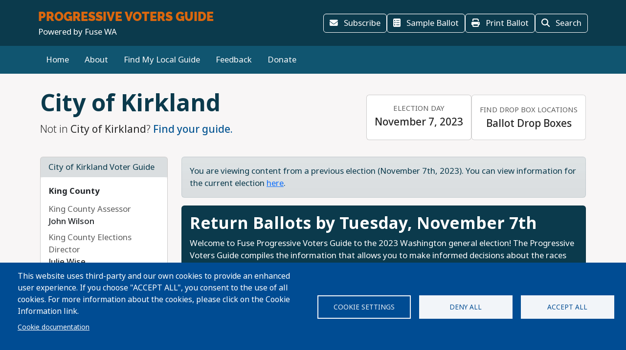

--- FILE ---
content_type: text/html; charset=UTF-8
request_url: https://progressivevotersguide.com/washington/2023/general/city/kirkland
body_size: 49455
content:
<!DOCTYPE html>
<html lang="en" dir="ltr" prefix="og: https://ogp.me/ns#">
  <head>
    <meta charset="utf-8" />
<script async src="https://www.googletagmanager.com/gtag/js?id=UA-5949521-1" type="text/plain" id="cookies_ga_google_analytics_tracking_file" data-cookieconsent="analytics"></script>
<script>window.dataLayer = window.dataLayer || [];function gtag(){dataLayer.push(arguments)};gtag("js", new Date());gtag("set", "developer_id.dMDhkMT", true);gtag("config", "UA-5949521-1", {"groups":"default","page_placeholder":"PLACEHOLDER_page_path","allow_ad_personalization_signals":false});</script>
<script type="text/plain" id="cookies_matomo" data-cookieconsent="matomo">var _paq = _paq || [];(function(){var u=(("https:" == document.location.protocol) ? "https://progressivevotersguide.matomo.cloud/" : "http://progressivevotersguide.matomo.cloud/");_paq.push(["setSiteId", "2"]);_paq.push(["setTrackerUrl", u+"matomo.php"]);_paq.push(["setDoNotTrack", 1]);if (!window.matomo_search_results_active) {_paq.push(["trackPageView"]);}_paq.push(["setIgnoreClasses", ["no-tracking","colorbox"]]);_paq.push(["enableLinkTracking"]);_paq.push(['enableHeartBeatTimer']);var d=document,g=d.createElement("script"),s=d.getElementsByTagName("script")[0];g.type="text/javascript";g.defer=true;g.async=true;g.src=u+"matomo.js";s.parentNode.insertBefore(g,s);})();</script>
<script>var _mtm = window._mtm = window._mtm || [];_mtm.push({"mtm.startTime": (new Date().getTime()), "event": "mtm.Start"});var d = document, g = d.createElement("script"), s = d.getElementsByTagName("script")[0];g.type = "text/javascript";g.async = true;g.src="https://cdn.matomo.cloud/progressivevotersguide.matomo.cloud/container_YNxC4f8R.js";s.parentNode.insertBefore(g, s);</script>
<meta name="description" content="Get the facts before you vote!" />
<meta name="abstract" content="The Progressive Voters Guide provides useful information about candidates and ballot measures along with the endorsements of Washington&#039;s leading progressive organizations." />
<link rel="canonical" href="https://progressivevotersguide.com/washington/2023/general/city/kirkland" />
<link rel="image_src" href="https://s3.amazonaws.com/s3.fusewashington.org/images/PVGVote.jpg" />
<meta name="rights" content="copyright © Fuse Washington. 2008-2026" />
<link rel="icon" href="/favicon.ico" />
<link rel="apple-touch-icon" sizes="120x120" href="https://s3.amazonaws.com/s3.fusewashington.org/images/apple-touch-icon-120x120.png" />
<link rel="apple-touch-icon" sizes="152x152" href="https://s3.amazonaws.com/s3.fusewashington.org/images/apple-touch-icon-152x152-precomposed.png" />
<link rel="apple-touch-icon-precomposed" sizes="76x76" href="https://s3.amazonaws.com/s3.fusewashington.org/images/apple-touch-icon-76x76.png" />
<meta property="fb:admins" content="1481066699" />
<meta name="twitter:card" content="summary_large_image" />
<meta property="og:description" content="Get the facts before you vote!" />
<meta property="og:url" content="https://progressivevotersguide.com/washington" />
<meta property="og:title" content="Progressive Voters Guide" />
<meta property="og:image" content="https://progressivevotersguide.com/sites/default/files/2021-07/PVG%20Mountain-1200x627.jpg" />
<meta name="twitter:description" content="Get the facts before you vote!" />
<meta name="twitter:url" content="https://progressivevotersguide.com/washington" />
<meta name="twitter:title" content="Progressive Voters Guide" />
<meta name="twitter:image" content="https://progressivevotersguide.com/sites/default/files/2021-07/PVG%20Mountain-1200x627.jpg" />
<meta name="Generator" content="Drupal 10 (https://www.drupal.org)" />
<meta name="MobileOptimized" content="width" />
<meta name="HandheldFriendly" content="true" />
<meta name="viewport" content="width=device-width, initial-scale=1.0" />
<script src="/sites/default/files/google_tag/tag_manager/google_tag.script.js?t7e683" defer></script>
<script>window.a2a_config=window.a2a_config||{};a2a_config.callbacks=[];a2a_config.overlays=[];a2a_config.templates={};</script>

    <title>Progressive Voters Guide</title>
    <link rel="stylesheet" media="all" href="/sites/default/files/css/css_94OsCYv-FJMeeCoFRucSSKb1XC4ZCE6wA4tuYfmMvRY.css?delta=0&amp;language=en&amp;theme=pvgtheme&amp;include=[base64]" />
<link rel="stylesheet" media="all" href="/sites/default/files/css/css_1wh18Qg22NUNvPlrinslW1stF0OUmwSvIs7ANPcLilg.css?delta=1&amp;language=en&amp;theme=pvgtheme&amp;include=[base64]" />
<link rel="stylesheet" media="all" href="https://pvgtheme.pages.dev/standard_theme.css" />

    <script type="application/json" data-drupal-selector="drupal-settings-json">{"path":{"baseUrl":"\/","pathPrefix":"","currentPath":"washington\/2023\/general\/city\/kirkland","currentPathIsAdmin":false,"isFront":false,"currentLanguage":"en"},"pluralDelimiter":"\u0003","suppressDeprecationErrors":true,"ajaxPageState":{"libraries":"[base64]","theme":"pvgtheme","theme_token":null},"ajaxTrustedUrl":{"form_action_p_pvdeGsVG5zNF_XLGPTvYSKCf43t8qZYSwcfZl2uzM":true,"\/washington\/2023\/general\/city\/kirkland?ajax_form=1":true},"google_analytics":{"account":"UA-5949521-1","trackTel":true},"matomo":{"disableCookies":false,"trackMailto":true},"ajax":{"edit-actions-submit":{"callback":"::submitAjaxForm","event":"click","effect":"fade","speed":500,"progress":{"type":"throbber","message":""},"disable-refocus":true,"url":"\/washington\/2023\/general\/city\/kirkland?ajax_form=1","httpMethod":"POST","dialogType":"ajax","submit":{"_triggering_element_name":"op","_triggering_element_value":"Sign Up"}},"edit-captcha-response":{"callback":"recaptcha_v3_ajax_callback","event":"change","url":"\/washington\/2023\/general\/city\/kirkland?ajax_form=1","httpMethod":"POST","dialogType":"ajax","submit":{"_triggering_element_name":"captcha_response"}}},"cookies":{"cookiesjsr":{"config":{"cookie":{"name":"pvgcookies","expires":31536000000,"domain":"","sameSite":"Lax","secure":false},"library":{"libBasePath":"https:\/\/cdn.jsdelivr.net\/gh\/jfeltkamp\/cookiesjsr@1\/dist","libPath":"https:\/\/cdn.jsdelivr.net\/gh\/jfeltkamp\/cookiesjsr@1\/dist\/cookiesjsr.min.js","scrollLimit":0},"callback":{"method":"post","url":"\/cookies\/consent\/callback.json","headers":[]},"interface":{"openSettingsHash":"#editCookieSettings","showDenyAll":true,"denyAllOnLayerClose":true,"settingsAsLink":false,"availableLangs":["en","es","ar","bn","zh-hant","vi","zh-hans","pa","ko","fil","hmn"],"defaultLang":"en","groupConsent":false,"cookieDocs":true}},"services":{"functional":{"id":"functional","services":[{"key":"functional","type":"functional","name":"Functional","info":{"value":"\u003Ctable\u003E\r\n\t\u003Cthead\u003E\r\n\t\t\u003Ctr\u003E\r\n\t\t\t\u003Cth width=\u002215%\u0022\u003ECookie name\u003C\/th\u003E\r\n\t\t\t\u003Cth width=\u002215%\u0022\u003EDefault expiration time\u003C\/th\u003E\r\n\t\t\t\u003Cth\u003EDescription\u003C\/th\u003E\r\n\t\t\u003C\/tr\u003E\r\n\t\u003C\/thead\u003E\r\n\t\u003Ctbody\u003E\r\n\t\t\u003Ctr\u003E\r\n\t\t\t\u003Ctd\u003E\u003Ccode dir=\u0022ltr\u0022 translate=\u0022no\u0022\u003ESSESS\u0026lt;ID\u0026gt;\u003C\/code\u003E\u003C\/td\u003E\r\n\t\t\t\u003Ctd\u003E1 month\u003C\/td\u003E\r\n\t\t\t\u003Ctd\u003EIf you are logged in to this website, a session cookie is required to identify and connect your browser to your user account in the server backend of this website.\u003C\/td\u003E\r\n\t\t\u003C\/tr\u003E\r\n\t\t\u003Ctr\u003E\r\n\t\t\t\u003Ctd\u003E\u003Ccode dir=\u0022ltr\u0022 translate=\u0022no\u0022\u003Ecookiesjsr\u003C\/code\u003E\u003C\/td\u003E\r\n\t\t\t\u003Ctd\u003E1 year\u003C\/td\u003E\r\n\t\t\t\u003Ctd\u003EWhen you visited this website for the first time, you were asked for your permission to use several services (including those from third parties) that require data to be saved in your browser (cookies, local storage). Your decisions about each service (allow, deny) are stored in this cookie and are reused each time you visit this website.\u003C\/td\u003E\r\n\t\t\u003C\/tr\u003E\r\n\t\u003C\/tbody\u003E\r\n\u003C\/table\u003E\r\n","format":"full_html"},"uri":"","needConsent":false},{"key":"pvg_location_cookie","type":"functional","name":"Location Services","info":{"value":"\u003Ctable\u003E\u003Cthead\u003E\u003Ctr\u003E\u003Cth width=\u002215%\u0022\u003E\u003Cp\u003ECookie name\u003C\/p\u003E\u003C\/th\u003E\u003Cth width=\u002215%\u0022\u003E\u003Cp\u003EDefault expiration time\u003C\/p\u003E\u003C\/th\u003E\u003Cth\u003E\u003Cp\u003EDescription\u003C\/p\u003E\u003C\/th\u003E\u003C\/tr\u003E\u003C\/thead\u003E\u003Ctbody\u003E\u003Ctr\u003E\u003Ctd\u003E\u003Cp\u003E\u003Ccode dir=\u0022ltr\u0022 translate=\u0022no\u0022\u003Epvglocation\u003C\/code\u003E\u003C\/p\u003E\u003C\/td\u003E\u003Ctd\u003E\u003Cp\u003E4 years\u003C\/p\u003E\u003C\/td\u003E\u003Ctd\u003E\u003Cp\u003EThis cookie allows the website to save broad location details in order to quickly access your customized voter guide in the future.\u003C\/p\u003E\u003C\/td\u003E\u003C\/tr\u003E\u003C\/tbody\u003E\u003C\/table\u003E","format":"basic_html"},"uri":"","needConsent":true}],"weight":1},"tracking":{"id":"tracking","services":[{"key":"analytics","type":"tracking","name":"Google Analytics","info":{"format":"full_html","value":""},"uri":"https:\/\/analytics.google.com\/","needConsent":true},{"key":"matomo","type":"tracking","name":"Matomo Analytics","info":{"format":"full_html","value":""},"uri":"","needConsent":true}],"weight":10}},"translation":{"_core":{"default_config_hash":"S5qrJju_o31uC1fwXosZ8Nlja2Wps6Gn0mMCAebY1Zw"},"langcode":"en","bannerText":"This website uses third-party and our own cookies to provide an enhanced user experience. If you choose \u0022ACCEPT ALL\u0022, you consent to the use of all cookies. For more information about the cookies, please click on the Cookie Information link.","privacyPolicy":"Privacy policy","privacyUri":"","imprint":"Imprint","imprintUri":"","cookieDocs":"Cookie documentation","cookieDocsUri":"\/cookie-information?language_content_entity=en","officialWebsite":"Official website","denyAll":"Deny all","alwaysActive":"Always active","settings":"Cookie settings","acceptAll":"Accept all","requiredCookies":"Required cookies","cookieSettings":"Cookie settings","close":"Close","readMore":"Read more","allowed":"Allowed","denied":"Denied","settingsAllServices":"Settings for all services","saveSettings":"Save","default_langcode":"en","disclaimerText":"All cookie information is subject to change by the service providers. We update this information regularly.","disclaimerTextPosition":"above","processorDetailsLabel":"Processor Company Details","processorLabel":"Company","processorWebsiteUrlLabel":"Company Website","processorPrivacyPolicyUrlLabel":"Company Privacy Policy","processorCookiePolicyUrlLabel":"Company Cookie Policy","processorContactLabel":"Data Protection Contact Details","placeholderAcceptAllText":"Accept All Cookies","functional":{"title":"Functional","details":"Cookies are small text files that are placed by your browser on your device in order to store certain information. Using the information that is stored and returned, a website can recognize that you have previously accessed and visited it using the browser on your end device. We use this information to arrange and display the website optimally in accordance with your preferences. Within this process, only the cookie itself is identified on your device. Personal data is only stored following your express consent or where this is absolutely necessary to enable use the service provided by us and accessed by you."},"tracking":{"title":"Tracking","details":"Marketing cookies come from external advertising companies (\u201cthird-party cookies\u201d). They are used to collect information about the websites a user visits. Their purpose is to create and display targeted content for the user."}}},"cookiesTexts":{"_core":{"default_config_hash":"S5qrJju_o31uC1fwXosZ8Nlja2Wps6Gn0mMCAebY1Zw"},"langcode":"en","bannerText":"This website uses third-party and our own cookies to provide an enhanced user experience. If you choose \u0022ACCEPT ALL\u0022, you consent to the use of all cookies. For more information about the cookies, please click on the Cookie Information link.","privacyPolicy":"Privacy policy","privacyUri":"","imprint":"Imprint","imprintUri":"","cookieDocs":"Cookie documentation","cookieDocsUri":"\/node\/12480","officialWebsite":"Official website","denyAll":"Deny all","alwaysActive":"Always active","settings":"Cookie settings","acceptAll":"Accept all","requiredCookies":"Required cookies","cookieSettings":"Cookie settings","close":"Close","readMore":"Read more","allowed":"Allowed","denied":"Denied","settingsAllServices":"Settings for all services","saveSettings":"Save","default_langcode":"en","disclaimerText":"All cookie information is subject to change by the service providers. We update this information regularly.","disclaimerTextPosition":"above","processorDetailsLabel":"Processor Company Details","processorLabel":"Company","processorWebsiteUrlLabel":"Company Website","processorPrivacyPolicyUrlLabel":"Company Privacy Policy","processorCookiePolicyUrlLabel":"Company Cookie Policy","processorContactLabel":"Data Protection Contact Details","placeholderAcceptAllText":"Accept All Cookies"},"services":{"analytics":{"uuid":"2cf64e47-2208-4c02-8c07-70c978c589e1","langcode":"en","status":true,"dependencies":{"enforced":{"module":["cookies_ga"]}},"_core":{"default_config_hash":"0FSyPPXfJvmZxEpwsiSH6nipWjFfo6qZ9pP6rP9tFT0"},"id":"analytics","label":"Google Analytics","group":"tracking","info":{"format":"full_html","value":""},"consentRequired":true,"purpose":"","processor":"","processorContact":"","processorUrl":"https:\/\/analytics.google.com\/","processorPrivacyPolicyUrl":"","processorCookiePolicyUrl":"https:\/\/support.google.com\/analytics\/answer\/6004245","placeholderMainText":"This content is blocked because Google Analytics cookies have not been accepted.","placeholderAcceptText":"Only accept Google Analytics cookies."},"functional":{"uuid":"8fa890bd-2006-47e9-a0f5-031cb1b7e6e9","langcode":"en","status":true,"dependencies":[],"_core":{"default_config_hash":"SQkYKY9U6xYDPAOC32rgkrIzkd688kRsm9g25mWdcvM"},"id":"functional","label":"Functional","group":"functional","info":{"value":"\u003Ctable\u003E\r\n\t\u003Cthead\u003E\r\n\t\t\u003Ctr\u003E\r\n\t\t\t\u003Cth width=\u002215%\u0022\u003ECookie name\u003C\/th\u003E\r\n\t\t\t\u003Cth width=\u002215%\u0022\u003EDefault expiration time\u003C\/th\u003E\r\n\t\t\t\u003Cth\u003EDescription\u003C\/th\u003E\r\n\t\t\u003C\/tr\u003E\r\n\t\u003C\/thead\u003E\r\n\t\u003Ctbody\u003E\r\n\t\t\u003Ctr\u003E\r\n\t\t\t\u003Ctd\u003E\u003Ccode dir=\u0022ltr\u0022 translate=\u0022no\u0022\u003ESSESS\u0026lt;ID\u0026gt;\u003C\/code\u003E\u003C\/td\u003E\r\n\t\t\t\u003Ctd\u003E1 month\u003C\/td\u003E\r\n\t\t\t\u003Ctd\u003EIf you are logged in to this website, a session cookie is required to identify and connect your browser to your user account in the server backend of this website.\u003C\/td\u003E\r\n\t\t\u003C\/tr\u003E\r\n\t\t\u003Ctr\u003E\r\n\t\t\t\u003Ctd\u003E\u003Ccode dir=\u0022ltr\u0022 translate=\u0022no\u0022\u003Ecookiesjsr\u003C\/code\u003E\u003C\/td\u003E\r\n\t\t\t\u003Ctd\u003E1 year\u003C\/td\u003E\r\n\t\t\t\u003Ctd\u003EWhen you visited this website for the first time, you were asked for your permission to use several services (including those from third parties) that require data to be saved in your browser (cookies, local storage). Your decisions about each service (allow, deny) are stored in this cookie and are reused each time you visit this website.\u003C\/td\u003E\r\n\t\t\u003C\/tr\u003E\r\n\t\u003C\/tbody\u003E\r\n\u003C\/table\u003E\r\n","format":"full_html"},"consentRequired":false,"purpose":"Essential functional cookies to provide general functionality","processor":"","processorContact":"","processorUrl":"","processorPrivacyPolicyUrl":"","processorCookiePolicyUrl":"","placeholderMainText":"This content is blocked because required functional cookies have not been accepted.","placeholderAcceptText":"Only accept required functional cookies."},"matomo":{"uuid":"77bedb1d-b54d-4a16-b264-b27e4c167363","langcode":"en","status":true,"dependencies":{"enforced":{"module":["cookies_matomo"]}},"_core":{"default_config_hash":"q8HAxXNDIOcQVgS_Q7ViLU7YT2pYBF6-KgZ56ueatH8"},"id":"matomo","label":"Matomo Analytics","group":"tracking","info":{"format":"full_html","value":""},"consentRequired":true,"purpose":"","processor":"","processorContact":"","processorUrl":"","processorPrivacyPolicyUrl":"","processorCookiePolicyUrl":"","placeholderMainText":"This content is blocked because Matomo Analytics cookies have not been accepted.","placeholderAcceptText":"Only accept Matomo Analytics cookies"},"pvg_location_cookie":{"uuid":"79f339e4-9535-4ca5-bfe2-de4dacc28f60","langcode":"en","status":true,"dependencies":[],"id":"pvg_location_cookie","label":"Location Services","group":"functional","info":{"value":"\u003Ctable\u003E\u003Cthead\u003E\u003Ctr\u003E\u003Cth width=\u002215%\u0022\u003E\u003Cp\u003ECookie name\u003C\/p\u003E\u003C\/th\u003E\u003Cth width=\u002215%\u0022\u003E\u003Cp\u003EDefault expiration time\u003C\/p\u003E\u003C\/th\u003E\u003Cth\u003E\u003Cp\u003EDescription\u003C\/p\u003E\u003C\/th\u003E\u003C\/tr\u003E\u003C\/thead\u003E\u003Ctbody\u003E\u003Ctr\u003E\u003Ctd\u003E\u003Cp\u003E\u003Ccode dir=\u0022ltr\u0022 translate=\u0022no\u0022\u003Epvglocation\u003C\/code\u003E\u003C\/p\u003E\u003C\/td\u003E\u003Ctd\u003E\u003Cp\u003E4 years\u003C\/p\u003E\u003C\/td\u003E\u003Ctd\u003E\u003Cp\u003EThis cookie allows the website to save broad location details in order to quickly access your customized voter guide in the future.\u003C\/p\u003E\u003C\/td\u003E\u003C\/tr\u003E\u003C\/tbody\u003E\u003C\/table\u003E","format":"basic_html"},"consentRequired":true,"purpose":"This cookie allows the website to save broad location details in order to easily access your specific voter guide in the future.","processor":"","processorContact":"","processorUrl":"","processorPrivacyPolicyUrl":"","processorCookiePolicyUrl":"","placeholderMainText":"This content is blocked because Location Detection cookies have not been accepted.","placeholderAcceptText":"Only accept voter geographic cookies"}},"groups":{"functional":{"uuid":"6f6d873e-b88d-487e-86fb-71c0fba3a1be","langcode":"en","status":true,"dependencies":[],"_core":{"default_config_hash":"aHm4Q63Ge97tcktTa_qmUqJMir45iyGY2lEvvqPW68g"},"id":"functional","label":"Functional","weight":1,"title":"Functional","details":"Cookies are small text files that are placed by your browser on your device in order to store certain information. Using the information that is stored and returned, a website can recognize that you have previously accessed and visited it using the browser on your end device. We use this information to arrange and display the website optimally in accordance with your preferences. Within this process, only the cookie itself is identified on your device. Personal data is only stored following your express consent or where this is absolutely necessary to enable use the service provided by us and accessed by you."},"marketing":{"uuid":"002b5e06-3316-4ad8-8579-adeeb7f1f492","langcode":"en","status":true,"dependencies":[],"_core":{"default_config_hash":"JkP6try0AxX_f4RpFEletep5NHSlVB1BbGw0snW4MO8"},"id":"marketing","label":"Marketing","weight":20,"title":"Marketing","details":"Customer communication and marketing tools."},"performance":{"uuid":"fe9b10dd-e82c-4e36-b7b1-d309714df460","langcode":"en","status":true,"dependencies":[],"_core":{"default_config_hash":"Jv3uIJviBj7D282Qu1ZpEQwuOEb3lCcDvx-XVHeOJpw"},"id":"performance","label":"Performance","weight":30,"title":"Performance Cookies","details":"Performance cookies collect aggregated information about how our website is used. The purpose of this is to improve its attractiveness, content and functionality. These cookies help us to determine whether, how often and for how long particular sub-pages of our website are accessed and which content users are particularly interested in. Search terms, country, region and (where applicable) the city from which the website is accessed are also recorded, as is the proportion of mobile devices that are used to access the website. We use this information to compile statistical reports that help us tailor the content of our website to your needs and optimize our offer."},"social":{"uuid":"a3cc827b-47d7-4ced-94e0-374e430b7f6f","langcode":"en","status":true,"dependencies":[],"_core":{"default_config_hash":"vog2tbqqQHjVkue0anA0RwlzvOTPNTvP7_JjJxRMVAQ"},"id":"social","label":"Social Plugins","weight":20,"title":"Social Plugins","details":"Comments managers facilitate the filing of comments and fight against spam."},"tracking":{"uuid":"5d2c66d7-4d5b-4741-b91d-8a36f4f7d70c","langcode":"en","status":true,"dependencies":[],"_core":{"default_config_hash":"_gYDe3qoEc6L5uYR6zhu5V-3ARLlyis9gl1diq7Tnf4"},"id":"tracking","label":"Tracking","weight":10,"title":"Tracking","details":"Marketing cookies come from external advertising companies (\u201cthird-party cookies\u201d). They are used to collect information about the websites a user visits. Their purpose is to create and display targeted content for the user."},"video":{"uuid":"2e6bd379-8173-4350-8d09-f3b91852564d","langcode":"en","status":true,"dependencies":[],"_core":{"default_config_hash":"w1WnCmP2Xfgx24xbx5u9T27XLF_ZFw5R0MlO-eDDPpQ"},"id":"video","label":"Videos","weight":40,"title":"Video","details":"Video sharing services help to add rich media on the site and increase its visibility."}}},"user":{"uid":0,"permissionsHash":"3e80824b43d5b118a315ce5c4ba41b977a9dade9d7550cb8f794608b9d9ca8f8"}}</script>
<script src="/sites/default/files/js/js_6GFXJmyGmQtGIMj_UKW_yixGwjGJCUueYDWm5UB6NEo.js?scope=header&amp;delta=0&amp;language=en&amp;theme=pvgtheme&amp;include=[base64]"></script>
<script src="/modules/composer/cookies/js/cookiesjsr.conf.js?v=10.5.6" defer></script>

  </head>
  <body class="path-washington">
    <a href="#main-content" class="visually-hidden focusable sr-only">
      Skip to main content
    </a>
    <noscript><iframe src="https://www.googletagmanager.com/ns.html?id=GTM-54WFZQ8" height="0" width="0" style="display:none;visibility:hidden"></iframe></noscript>
      <div class="dialog-off-canvas-main-canvas" data-off-canvas-main-canvas>
    
	<header class="washington">

		<div class="site-menu d-flex flex-column">

			<div class="top-header bg-primary p-3 py-lg-3">

				<div class="container-md px-0 px-md-2 d-flex flex-lg-row justify-content-lg-between align-items-lg-center">

					    
 
      <!-- begin banner -->
<div class="d-flex flex-column">
	<span class="brand-name fs-4 text-uppercase text-white pvg-script">
	
			<a class="link-light link-underline-opacity-0 link-underline-opacity-75-hover" href="/washington/?L=0">
				<span id="guideName" class="fw-bold text-secondary "><span>Progressive</span> Voters Guide</span>
			</a>
	</span>
	<span class="brand-partner text-white"><span>Powered by</span> Fuse WA</span>
	  <!-- /#banner -->
	<a name="top"></a>
</div>
  




					<div class="d-none d-lg-flex gap-3">
						<button id="navSubscribeButton" data-bs-toggle="modal" data-bs-target="#signupModal" class="btn btn-white-outline d-none d-lg-inline-block">
							<i class="fa-solid fa-envelope me-2"></i>
							Subscribe						</button>

						<button id="navDesktopSampleBallotButton" data-bs-toggle="modal" data-bs-target="#sampleBallotModal" aria-controls="sampleBallotModal" class="btn btn-white-outline d-none">
							<i class="fa-solid fa-ballot-check me-2"></i>
							Sample Ballot						</button>


						<button id="navDesktopPrintButton" class="btn btn-white-outline d-none print-item">
							<i class="fa-solid fa-print me-2"></i>
							Print Ballot						</button>

						<button id="navDesktopSearchButton" data-bs-toggle="modal" data-bs-target="#searchModal" aria-controls="searchModal" class="btn btn-white-outline d-none">
							<i class="fa-solid fa-magnifying-glass me-2"></i>
							Search
						</button>


					</div>
				</div>


			</div>
			<div class="bottom-header p-2 py-lg-3 bg-primary-light">

				<div class="container-md px-0 px-md-2 d-flex align-items-center justify-content-between">


					<div class="nav d-none d-lg-flex">
						          


  
              <ul class="nav flex-column flex-lg-row gap-3 gap-lg-1">
                    <li class="nav-item">
                                                                    <a class="nav-link link-light link-underline-opacity-0 link-underline-opacity-75-hover py-0" href="/washington" >Home</a>
          
    
              </li>
                <li class="nav-item">
                                                                    <a class="nav-link link-light link-underline-opacity-0 link-underline-opacity-75-hover py-0" href="/washington/2023/general/about" >About</a>
          
    
              </li>
                <li class="nav-item">
                                                                    <a class="nav-link link-light link-underline-opacity-0 link-underline-opacity-75-hover py-0" href="/washington/2023/general/choose" >Find My Local Guide</a>
          
    
              </li>
                <li class="nav-item">
                                                                    <a class="nav-link link-light link-underline-opacity-0 link-underline-opacity-75-hover py-0" href="https://actionnetwork.org/forms/progressive-voters-guide-comments/" >Feedback</a>
          
    
              </li>
                <li class="nav-item">
                                                                    <a class="nav-link link-light link-underline-opacity-0 link-underline-opacity-75-hover py-0" href="https://actionnetwork.org/fundraising/support-the-fuse-progressive-voters-guide/?source=pvgweb" >Donate</a>
          
    
              </li>
        </ul>
  




  


					</div>

					<button class="btn p-lg-0 btn-link link-light link-underline-opacity-0 link-underline-opacity-75-hover d-lg-none" type="button" data-bs-toggle="offcanvas" data-bs-target="#pvgMenu" aria-controls="pvgMenu">
						<i class="fa-light fa-bars"></i>
						Menu					</button>

					<button id="navMobileSampleBallotButton" type="button" class="btn btn p-lg-0 btn-link link-light link-underline-opacity-0 link-underline-opacity-75-hover d-none" data-bs-toggle="modal" data-bs-target="#sampleBallotModal">
						<i class="fa-solid fa-ballot-check"></i>
						Ballot</button>


					<div class="offcanvas offcanvas-start bg-primary" tabindex="-1" id="pvgMenu" aria-labelledby="pvgMenuLabel">
						<div data-bs-theme="dark" class="offcanvas-header">
							<div class="offcanvas-pvg-header d-flex flex-column">
								    
 
      <!-- begin banner -->
<div class="d-flex flex-column">
	<span class="brand-name fs-4 text-uppercase text-white pvg-script">
	
			<a class="link-light link-underline-opacity-0 link-underline-opacity-75-hover" href="/washington/?L=0">
				<span id="guideName" class="fw-bold text-secondary "><span>Progressive</span> Voters Guide</span>
			</a>
	</span>
	<span class="brand-partner text-white"><span>Powered by</span> Fuse WA</span>
	  <!-- /#banner -->
	<a name="top"></a>
</div>
  


							</div>
							<button type="button" class="btn-close" data-bs-dismiss="offcanvas" aria-label="Close"></button>
						</div>
						<div class="offcanvas-body">
							<div class="nav d-flex flex-column">
								          


  
              <ul class="nav flex-column flex-lg-row gap-3 gap-lg-1">
                    <li class="nav-item">
                                                                    <a class="nav-link link-light link-underline-opacity-0 link-underline-opacity-75-hover py-0" href="/washington" >Home</a>
          
    
              </li>
                <li class="nav-item">
                                                                    <a class="nav-link link-light link-underline-opacity-0 link-underline-opacity-75-hover py-0" href="/washington/2023/general/about" >About</a>
          
    
              </li>
                <li class="nav-item">
                                                                    <a class="nav-link link-light link-underline-opacity-0 link-underline-opacity-75-hover py-0" href="/washington/2023/general/choose" >Find My Local Guide</a>
          
    
              </li>
                <li class="nav-item">
                                                                    <a class="nav-link link-light link-underline-opacity-0 link-underline-opacity-75-hover py-0" href="https://actionnetwork.org/forms/progressive-voters-guide-comments/" >Feedback</a>
          
    
              </li>
                <li class="nav-item">
                                                                    <a class="nav-link link-light link-underline-opacity-0 link-underline-opacity-75-hover py-0" href="https://actionnetwork.org/fundraising/support-the-fuse-progressive-voters-guide/?source=pvgweb" >Donate</a>
          
    
              </li>
        </ul>
  




  



								<button id="navMobileSearchButton" data-bs-toggle="modal" data-bs-target="#searchModal" class="btn btn-link nav-link d-flex align-items-center">
									<i class="fa-solid fa-magnifying-glass me-2"></i>
									Search</button>
							</div>
						</div>
					</div>


					<div id="navLanguageDropDown" class="dropdown d-none">
						<button id="navLanguageButton" class="btn btn-link dropdown-toggle link-light link-underline-opacity-0 link-underline-opacity-75-hover" type="button" data-bs-toggle="dropdown" aria-expanded="false"></button>
						<ul id="languageDropdownMenu" class="dropdown-menu"></ul>
					</div>


				</div>


			</div>

		</div>


	</header>



<div class="modal fade" id="searchModal" tabindex="-1" aria-labelledby="searchModalLabel" tabindex="-1">
	<div class="modal-dialog modal-xl">

		<div class="modal-content washington ">
			<div class="modal-header border-0">
				<button type="button" class="btn-close" data-bs-dismiss="modal" aria-label="Close"></button>
			</button>
		</div>
		<div class="modal-body pt-0 p-lg-4">
			<h2 class="text-primary mb-3 text-center fw-bolder">Search</h2>

			<p>You can search for a particular candidate, ballot measure, or find voting recommendations for an area using an address. Alternatively, find voting recommendations using your device's location.</p>


			<ul class="nav nav-pills mb-3" role="tablist">
				<li class="nav-item w-100 w-lg-auto" role="presentation">
					<a class="nav-link active" id="candidateTab" data-bs-toggle="tab" href="#candidate-tab" role="tab" aria-controls="candidate-tab" aria-selected="true">
						<i class="fa-solid fa-people-group"></i>
						Search by candidate or ballot measure</a>
				</li>
				<li class="nav-item w-100 w-lg-auto" role="presentation">
					<a class="nav-link" id="addressTab" data-bs-toggle="tab" href="#address-tab" role="tab" aria-controls="address-tab" aria-selected="false">
						<i aria-hidden="true" class="fa-solid fa-mailbox"></i>
						Search by address</a>
				</li>

				<li class="nav-item w-100 w-lg-auto" role="presentation">
					<a class="nav-link" id="geoTab" data-bs-toggle="tab" href="#geo-tab" role="tab" aria-controls="geo-tab" aria-selected="false">
						<i aria-hidden="true" class="fa-solid fas fa-compass"></i>
						Search by device location</a>
				</li>

			</ul>
			<div class="tab-content" id="tab-content">
				<div class="tab-pane active" id="candidate-tab" role="tabpanel" aria-labelledby="candidateTab">
					<div class="search-form">
						<div class="input-group border-bottom pb-3 mb-2">
							<span class="input-group-text bg-primary text-white">
								<i class="fa-solid fa-magnifying-glass"></i>
							</span>
							<div class="form-floating">
								<input type="text" class="form-control" id="searchBox" placeholder="Candidate or ballot measure">
								<label for="searchBox">Candidate or Ballot Measure</label>
							</div>
						</div>
						<div class="search-results" id="searchResults"></div>
					</div>

				</div>
				<div class="tab-pane" id="address-tab" role="tabpanel" aria-labelledby="addressTab">
					<div class="search-form">
						<div class="input-group  pb-3 mb-2">
							<span class="input-group-text bg-primary text-white">
								<i class="fa-solid fa-magnifying-glass"></i>
							</span>
							<div class="form-floating">
								<input type="text" class="form-control" id="searchBoxAddress" placeholder="Search">
								<label for="searchBoxAddress">
									Address</label>
							</div>
						</div>
					</div>

				</div>
				<div class="tab-pane" id="geo-tab" role="tabpanel" aria-labelledby="geoTab">

					<button type="button" class="btn btn-primary w-100 btn-lg detect-location">
						<i aria-hidden="true" class="fa-solid fa-location me-2"></i>
						Locate my Guide					</button>


				</div>


			</div>


		</div>
	</div>
</div></div><main class="washington">
	    <div data-drupal-messages-fallback class="hidden"></div>
 
      


  

 
        
<div id="cookiesjsr"></div>

  
	<script src="https://www.google.com/recaptcha/api.js"></script>
<section id="guidePage" class="guide washington">
	<div
		class='container'>
						<div class="jurisdiction d-lg-flex align-items-lg-center justify-content-lg-between py-3 py-lg-4">
			<div class="jurisdiction-lead">
				<h1 class="display-5 fw-bold text-primary">
					City of Kirkland
				</h1>
				<p class="lead">
					Not in <strong>City of Kirkland</strong>?					<a class="fw-medium" href="/washington/2023/general/choose/?L=0">
													Find your guide.
											</a>
				</p>
			</div>
							<div class="about-election-info d-flex flex-row gap-2  justify-content-xl-center">
											<div class="card">
							<div class="card-body bg-white rounded">
								<article class="d-flex flex-column text-left text-lg-center">
									<span class="small text-muted text-uppercase mb-1">Election Day</span>
                 						<span class="h5">November 7, 2023</span> 
								</article>
							</div>
						</div>
																					<a class="link-underline-opacity-0 link-underline" target="_blank" href="">
							<div class="about-info card h-100">
								<div class="card-body d-flex justify-content-center">
									<article class="d-flex flex-column text-left text-lg-center align-items-center justify-content-center">
										<span class="small text-muted text-uppercase mb-1">Find Drop Box Locations</span>
										<div>
											<span class="h5 mb-0 flex-shrink-1">Ballot Drop Boxes</span>
										</div>
									</article>
								</div>
							</div>
						</a>
									</div>
					</div>
				<div
			class="row">
						<aside id="guideSidebar" style="bottom: auto; top: auto;" class=" sidebar d-none d-lg-flex col-lg-3 ">
				
<div class="card">
	<div class="card-header sidebar-jurisdiction-header">
		<span>
			City of Kirkland Voter Guide		</span>
	</div>

	<div class="card-body bg-white rounded p-2">
		<div class="sidebar-inner pe-3 overflow-y-scroll">

							<nav>
																            






   <div class="sidebar-section">
      <div class="sidebar-title px-2 my-2">
         <a
         class="link-dark link-underline-opacity-0 link-underline-opacity-100-hover fs-6"
            href="#nkingcounty">King County
         </a>
      </div>
      <nav class="nav nav-pills flex-column">
                                    													
					<a href="#kingcountyassessor" class="sidebar-item nav-link p-0 px-2">
						<div class="d-flex flex-column py-1">
							<span class="sidebar-item-title  text-muted">
								King County Assessor</span>
							<span class="sidebar-desc fw-medium">
 John Wilson

</span>
						</div>
					</a>

													
                        													
					<a href="#kingcountyelectionsdirector" class="sidebar-item nav-link p-0 px-2">
						<div class="d-flex flex-column py-1">
							<span class="sidebar-item-title  text-muted">
								King County Elections Director</span>
							<span class="sidebar-desc fw-medium">
 Julie Wise

</span>
						</div>
					</a>

													
                  </nav>
   </div>


    
											            






   <div class="sidebar-section">
      <div class="sidebar-title px-2 my-2">
         <a
         class="link-dark link-underline-opacity-0 link-underline-opacity-100-hover fs-6"
            href="#nkingcounty_district6">King County, District 6
         </a>
      </div>
      <nav class="nav nav-pills flex-column">
                                    													
					<a href="#kingcountycouncil_district6" class="sidebar-item nav-link p-0 px-2">
						<div class="d-flex flex-column py-1">
							<span class="sidebar-item-title  text-muted">
								King County Council, District 6</span>
							<span class="sidebar-desc fw-medium">
 Claudia Balducci

</span>
						</div>
					</a>

													
                  </nav>
   </div>


    
											            






   <div class="sidebar-section">
      <div class="sidebar-title px-2 my-2">
         <a
         class="link-dark link-underline-opacity-0 link-underline-opacity-100-hover fs-6"
            href="#nportofseattle">Port of Seattle
         </a>
      </div>
      <nav class="nav nav-pills flex-column">
                                    													
					<a href="#portportofseattleportcommissioner_position_2" class="sidebar-item nav-link p-0 px-2">
						<div class="d-flex flex-column py-1">
							<span class="sidebar-item-title  text-muted">
								Port of Seattle, Port Commissioner, Position #2</span>
							<span class="sidebar-desc fw-medium">
 Sam Cho

</span>
						</div>
					</a>

													
                        													
					<a href="#portportofseattleportcommissioner_position_5" class="sidebar-item nav-link p-0 px-2">
						<div class="d-flex flex-column py-1">
							<span class="sidebar-item-title  text-muted">
								Port of Seattle, Port Commissioner, Position #5</span>
							<span class="sidebar-desc fw-medium">
 Fred Felleman

</span>
						</div>
					</a>

													
                  </nav>
   </div>


    
											            






   <div class="sidebar-section">
      <div class="sidebar-title px-2 my-2">
         <a
         class="link-dark link-underline-opacity-0 link-underline-opacity-100-hover fs-6"
            href="#nkirklandcitycouncil">Kirkland City Council
         </a>
      </div>
      <nav class="nav nav-pills flex-column">
                                    													
					<a href="#kirklandcitycouncil_position_2" class="sidebar-item nav-link p-0 px-2">
						<div class="d-flex flex-column py-1">
							<span class="sidebar-item-title  text-muted">
								Kirkland City Council, Position #2</span>
							<span class="sidebar-desc fw-medium">
 Kelli Curtis

</span>
						</div>
					</a>

													
                        													
					<a href="#kirklandcitycouncil_position_4" class="sidebar-item nav-link p-0 px-2">
						<div class="d-flex flex-column py-1">
							<span class="sidebar-item-title  text-muted">
								Kirkland City Council, Position #4</span>
							<span class="sidebar-desc fw-medium">
 John Tymczyszyn

</span>
						</div>
					</a>

													
                        													
					<a href="#kirklandcitycouncil_position_6" class="sidebar-item nav-link p-0 px-2">
						<div class="d-flex flex-column py-1">
							<span class="sidebar-item-title  text-muted">
								Kirkland City Council, Position #6</span>
							<span class="sidebar-desc fw-medium">
 Amy Falcone

</span>
						</div>
					</a>

													
                  </nav>
   </div>


            






   <div class="sidebar-section">
      <div class="sidebar-title px-2 my-2">
         <a
         class="link-dark link-underline-opacity-0 link-underline-opacity-100-hover fs-6"
            href="#nkirklandballotmeasures">Kirkland Ballot Measures
         </a>
      </div>
      <nav class="nav nav-pills flex-column">
                                    												<div  class="sidebar-item-title d-flex flex-column px-2  py-1">

					<span class="fw-medium">Kirkland City Proposition #1</span>

											<div class="d-flex flex-column">
							<span class="text-muted">(Lifting a levy lid to fund parks and recreation programs and facilities)</span>
							<span><a href="#supportkirkland_cityproposition1" class="sidebar-item nav-link p-0 my-1 ">
<div class="d-flex flex-column">
									<span class="vote-label-text_y fw-medium text-success">VOTE YES</span>
					</div>
</a>
</span>
						</div>
												          				</div>
			
			
                  </nav>
   </div>


    
											            






   <div class="sidebar-section">
      <div class="sidebar-title px-2 my-2">
         <a
         class="link-dark link-underline-opacity-0 link-underline-opacity-100-hover fs-6"
            href="#nlakewashingtonschoolboard">Lake Washington School Board
         </a>
      </div>
      <nav class="nav nav-pills flex-column">
                                    													
					<a href="#lakewashingtonschoolboard_director_district_1" class="sidebar-item nav-link p-0 px-2">
						<div class="d-flex flex-column py-1">
							<span class="sidebar-item-title  text-muted">
								Lake Washington School Board, Director, District #1</span>
							<span class="sidebar-desc fw-medium">
 Eric Laliberte

</span>
						</div>
					</a>

													
                        													
					<a href="#lakewashingtonschoolboard_director_district_5" class="sidebar-item nav-link p-0 px-2">
						<div class="d-flex flex-column py-1">
							<span class="sidebar-item-title  text-muted">
								Lake Washington School Board, Director, District #5</span>
							<span class="sidebar-desc fw-medium">
 Lindsey Yocum

</span>
						</div>
					</a>

													
                  </nav>
   </div>


    
											            






   <div class="sidebar-section">
      <div class="sidebar-title px-2 my-2">
         <a
         class="link-dark link-underline-opacity-0 link-underline-opacity-100-hover fs-6"
            href="#nkingcounty_publichospitaldistrict2">King County, Public Hospital District 2
         </a>
      </div>
      <nav class="nav nav-pills flex-column">
                                    													
					<a href="#kingcounty_publichospitaldistrict2commissioner_position_6" class="sidebar-item nav-link p-0 px-2">
						<div class="d-flex flex-column py-1">
							<span class="sidebar-item-title  text-muted">
								King County, Public Hospital District 2, Commissioner, Position #6</span>
							<span class="sidebar-desc fw-medium">
 Amber Wise

</span>
						</div>
					</a>

													
                  </nav>
   </div>


    
									</nav>
			

		</div>
		<div class="vote-message my-3">
			<p class="text-center">
									Remember to vote on or before <strong>Tuesday, November 7th</strong>
							</p>
		</div>
		<div class="sidebar-attribution text-center">
						<div class="state-share fusewa">
				<a href="http://www.fusewashington.org">
					<img class="fusewaimg" alt="Fuse WA" src="https://progressivevotersguide.com/sites/default/files/styles/logo/public/washington/logos/fuselogo-pvg.png?itok=hpsUT_XY"/>
				</a>
			</div>

		</div>
	</div>
</div>

			</aside>
						<div
				class="col-12  col-lg-9 ps-lg-3 ">

													<aside class="guide-messages">
													
<div class="alert alert-info info" role="alert">
  <div class="row">
    <div class="col">

    <div class="message">
  You are viewing content from a previous election (November 7th, 2023).  You can view information for the current election <a href='/?src=pvg2023general'>here</a>.

  </div>


    </div>
  </div>
</div>


											</aside>
				
								
													<div class="welcome card bg-primary text-white mb-3">
						<div class="card-body">

  <h2 class="fw-bold">Return Ballots by Tuesday, November 7th</h2>
  <p class="mb-0 ">
    <p>Welcome to Fuse Progressive Voters Guide to the 2023 Washington general election! The Progressive Voters Guide compiles the information that allows you to make informed decisions about the races on your ballot, based on your values. Please share this guide with your friends and family and remember to return your ballot by November 7!&nbsp;</p>
</p>
    
</div>
					</div>

                  																<div id="guideElements">
											

<section id="countycountyraces" class="guide-section">

	
	
				

<h2 class="text-center text-white bg-primary text-white py-3 mb-3">
	<a id="nkingcounty">King County</a>
</h2>








			

<article id="kingcountyassessor" class=" guide-office mb-3 ">


	<div class="card-header bg-primary-light text-white px-3 py-2">
		<h3 class="mb-0">
			<a id="kingcountyassessor">King County Assessor</a>
		</h3>
	</div>

	<div class="guide-offices card">
		<div class="card-body bg-white office-content">

			

			
						
															

<article id="johnwilson" class="
																candidate
															office-items">
	<div class="guide-item">
		<div class="meta border-bottom pb-3 mb-3">

			
			<div class="candidate-image-info d-flex align-items-center gap-3">
				<div class="candidate-image">
					<a href="https://progressivevotersguide.com/washington/2023/general/john-wilson" target="_blank">
						<img src="https://progressivevotersguide.com/sites/default/files/styles/candidate/public/washington/2023/general/John%20Wilson.jpg?itok=VMs0T6oT" alt="John Wilson photo"/>
					</a>
				</div>


				<div class="name-campaign-info">
					<span class="text-muted small">Non-Partisan</span>

					<h4 class="fw-bold">
													<a name="johnwilson">
														John Wilson
														</a>
											</h4>

											<div class="campaign-info mb-3 d-flex flex-wrap gap-2">
															<a id="website_johnwilson" class="btn btn-sm btn-gray-outline" aria-label="Visit Website from John Wilson" target="_blank" href="https://electjohnwilson.com/">
									<i class="fa-solid fa-link"></i>
									Website								</a>
																						<a id="facebook_johnwilson" class="btn btn-sm btn-gray-outline" aria-label="Visit Facebook from John Wilson" target="_blank" href="https://www.facebook.com/electjohnwilson">
									<i class="fa-brands fa-square-facebook"></i>
									Facebook								</a>
																																				<a id="twitter_johnwilson" class="btn btn-sm btn-gray-outline" aria-label="Visit Twitter from John Wilson" target="_blank" href="https://twitter.com/john4assessor">
									<i class="fa-brands fa-x-twitter"></i>
									(Twitter)								</a>
													</div>
					
					<div class="badges mt-3 d-flex flex-wrap gap-2 ">
											</div>
				</div>
			</div>
		</div>


		
		<div class="writeup mb-3">

			

			

			
				<div class="mobile-content  read-more ">
					<p><p>King County Assessor John Wilson is running unopposed for re-election. He worked as the chief deputy assessor for four years before being elected by the public to lead the office in 2015. Wilson has also worked in the county’s Department of Information Technology and in public affairs consulting.&nbsp;<br><br>In office, Wilson has focused on housing affordability, making sure our tax code is balanced, and improving the efficiency of assessor services. One of his top priorities has been to ensure that property taxes don’t push our senior neighbors out of their homes. Wilson also revamped the office’s web services and instituted the Taxpayer Transparency Tool so county residents can easily calculate how policy changes impact their upcoming taxes. In this race, Wilson’s platform emphasizes similar values of accessibility, innovation, and efficiency in the office while working on community issues like housing and immigration.<br><br>With his years of experience and strong community focus, John Wilson deserves your vote to serve another term as King County Auditor.&nbsp;</p></p>

											<div class="last-updated">
																						Last updated:								2023-10-18
													</div>
					

											<button id="readMore_johnwilson" class="btn btn-gray btn-read-more p-3">Read More</button>
					

				</div>

				<div class="desktop-content ">
					<p><p>King County Assessor John Wilson is running unopposed for re-election. He worked as the chief deputy assessor for four years before being elected by the public to lead the office in 2015. Wilson has also worked in the county’s Department of Information Technology and in public affairs consulting.&nbsp;<br><br>In office, Wilson has focused on housing affordability, making sure our tax code is balanced, and improving the efficiency of assessor services. One of his top priorities has been to ensure that property taxes don’t push our senior neighbors out of their homes. Wilson also revamped the office’s web services and instituted the Taxpayer Transparency Tool so county residents can easily calculate how policy changes impact their upcoming taxes. In this race, Wilson’s platform emphasizes similar values of accessibility, innovation, and efficiency in the office while working on community issues like housing and immigration.<br><br>With his years of experience and strong community focus, John Wilson deserves your vote to serve another term as King County Auditor.&nbsp;</p></p>

											<div class="last-updated">
																						Last updated:								2023-10-18
													</div>
					
											<button id="readMore_johnwilson" class="btn btn-gray btn-read-more p-3">Read More</button>
					

				</div>


			
			<!-- Split I might need to add something here later -->

			

		</div>


					<!-- Endorsements are on bottom (after writeup) -->
			<div class="endorsements mb-3">
				<div class="accordion" id="johnwilsonEndorsementsContainer">
					<div class="accordion-item">
						<h2 class="accordion-header border-bottom">
							<button class="btn h-100 w-100 px-3 py-2 d-flex align-items-center rounded-0 justify-content-between" type="button" data-bs-toggle="collapse" data-bs-target="#johnwilsonEndorsements" aria-expanded="true" aria-controls="collapseOne">
								Selected Endorsements								<i class="fa-solid fa-chevron-up"></i>
							</button>
						</h2>
						<div id="johnwilsonEndorsements" class="accordion-collapse collapse show" data-bs-parent="#johnwilsonEndorsementsContainer">
							<div class="accordion-body">
																	Endorsed By:																		King County Democrats
																							</div>
						</div>
					</div>
				</div>
			</div>
		
		<div class="share d-flex align-items-center gap-2">
			<span class="small">Share</span>
			<div class="a2a_kit a2a_social_share" data-a2a-url="https://progressivevotersguide.com/washington/2023/general/john-wilson">
				<div class="d-inline-block">
					<a  class="a2a_button_facebook btn btn-gray-outline">
						<i class="fa-brands fa-square-facebook"></i>
					</a>
					<a  class="a2a_button_twitter btn btn-gray-outline">
						<i class="fa-brands fa-x-twitter"></i>
					</a>
					<a  class="a2a_dd btn btn-gray-outline" href="https://www.addtoany.com/share">
						<i class="fa-solid fa-share-nodes"></i>
					</a>
				</div>
			</div>
		</div>
	</div>

	<!-- Modal for Split Candidates (includes endorsements, campaign information) -->
	<div class="modal fade" id="johnwilsonSplitModal" aria-labelledby="johnwilsonSplitModal">
		<div class="modal-dialog modal-lg modal-dialog-scrollable">
			<div class="modal-content">
				<div class="modal-header align-items-start">
					<div class="meta">
						<div class="candidate-image-info d-flex align-items-center gap-3">
							<div class="candidate-image">
								<a href="https://progressivevotersguide.com/washington/2023/general/john-wilson" target="_blank">
									<img src="https://progressivevotersguide.com/sites/default/files/styles/candidate/public/washington/2023/general/John%20Wilson.jpg?itok=VMs0T6oT" alt="John Wilson photo"/>
								</a>
							</div>

							<div class="name-campaign-info">
								<span class="text-muted small">Non-Partisan</span>

								<h4 class="fw-bold">
																			<a name="johnwilson">
																				John Wilson
																				</a>
																	</h4>

																	<div class="campaign-info mb-3 d-flex flex-wrap gap-2">
																					<a class="btn btn-sm btn-gray-outline" aria-label="Visit Website from John Wilson" target="_blank" href="https://electjohnwilson.com/">
												<i class="fa-solid fa-link"></i>
												Website
											</a>
																															<a class="btn btn-sm btn-gray-outline" aria-label="Visit Facebook from John Wilson" target="_blank" href="https://www.facebook.com/electjohnwilson">
												<i class="fa-brands fa-square-facebook"></i>
												Facebook
											</a>
																																																			<a class="btn btn-sm btn-gray-outline" aria-label="Visit Twitter from John Wilson" target="_blank" href="https://twitter.com/john4assessor">
												<i class="fa-brands fa-x-twitter"></i>
												(Twitter)
											</a>
																			</div>
								
								<div class="badges mt-3 d-flex flex-wrap gap-2 ">
																	</div>
							</div>
						</div>
					</div>
					<button type="button" class="btn-close" data-bs-dismiss="modal" aria-label="Close"></button>
				</div>
				<div class="modal-body">


					
					<div class="writeup mb-3">
						

						
						
							<div class="writeup-content">
								<p><p>King County Assessor John Wilson is running unopposed for re-election. He worked as the chief deputy assessor for four years before being elected by the public to lead the office in 2015. Wilson has also worked in the county’s Department of Information Technology and in public affairs consulting.&nbsp;<br><br>In office, Wilson has focused on housing affordability, making sure our tax code is balanced, and improving the efficiency of assessor services. One of his top priorities has been to ensure that property taxes don’t push our senior neighbors out of their homes. Wilson also revamped the office’s web services and instituted the Taxpayer Transparency Tool so county residents can easily calculate how policy changes impact their upcoming taxes. In this race, Wilson’s platform emphasizes similar values of accessibility, innovation, and efficiency in the office while working on community issues like housing and immigration.<br><br>With his years of experience and strong community focus, John Wilson deserves your vote to serve another term as King County Auditor.&nbsp;</p></p>

																	<div class="last-updated">
																															Last updated:											2023-10-18
																			</div>
															</div>


						

											</div>


											<!-- Endorsements are on bottom (after writeup) -->
						<div class="endorsements mb-3">
							<div class="accordion" id="johnwilsonEndorsementsContainer">
								<div class="accordion-item">
									<h2 class="accordion-header border-bottom">
										<button class="btn h-100 w-100 px-3 py-2 d-flex align-items-center rounded-0 justify-content-between" type="button" data-bs-toggle="collapse" data-bs-target="#johnwilsonEndorsements" aria-expanded="true" aria-controls="collapseOne">
											Selected Endorsements										</button>
									</h2>
									<div id="johnwilsonEndorsements" class="accordion-collapse collapse show" data-bs-parent="#johnwilsonEndorsementsContainer">
										<div class="accordion-body">
																							Endorsed By:																								King County Democrats
																																</div>
									</div>
								</div>
							</div>
						</div>
					
					<div class="share d-flex align-items-center gap-2">
						<span class="small">Share</span>
						<div class="a2a_kit a2a_social_share" data-a2a-url="https://progressivevotersguide.com/washington/2023/general/john-wilson">
							<div class="d-inline-block">
								<a  class="a2a_button_facebook btn btn-gray-outline">
									<i class="fa-brands fa-square-facebook"></i>
								</a>
								<a  class="a2a_button_twitter btn btn-gray-outline">
									<i class="fa-brands fa-x-twitter"></i>
								</a>
								<a class="a2a_dd btn btn-gray-outline" href="https://www.addtoany.com/share">
									<i class="fa-solid fa-share-nodes"></i>
								</a>
							</div>
						</div>
					</div>

				</div>
				<div class="modal-footer">
					<button type="button" class="btn btn-dark w-100" data-bs-dismiss="modal" aria-label="Close">Close</button>
				</div>
			</div>
		</div>
	</div>
</article>

							

						

						

						
						
						
						
								</div>
	</div>

</article>

			

<article id="kingcountyelectionsdirector" class=" guide-office mb-3 ">


	<div class="card-header bg-primary-light text-white px-3 py-2">
		<h3 class="mb-0">
			<a id="kingcountyelectionsdirector">King County Elections Director</a>
		</h3>
	</div>

	<div class="guide-offices card">
		<div class="card-body bg-white office-content">

			

			
						
															

<article id="juliewise" class="
																candidate
															office-items">
	<div class="guide-item">
		<div class="meta border-bottom pb-3 mb-3">

			
			<div class="candidate-image-info d-flex align-items-center gap-3">
				<div class="candidate-image">
					<a href="https://progressivevotersguide.com/washington/2023/general/julie-wise" target="_blank">
						<img src="https://progressivevotersguide.com/sites/default/files/styles/candidate/public/washington/2023/general/Julie%20Wise.jpg?itok=3TrwjqT0" alt="Julie Wise photo"/>
					</a>
				</div>


				<div class="name-campaign-info">
					<span class="text-muted small">Non-Partisan</span>

					<h4 class="fw-bold">
													<a name="juliewise">
														Julie Wise
														</a>
											</h4>

											<div class="campaign-info mb-3 d-flex flex-wrap gap-2">
															<a id="website_juliewise" class="btn btn-sm btn-gray-outline" aria-label="Visit Website from Julie Wise" target="_blank" href="https://juliewise.com/">
									<i class="fa-solid fa-link"></i>
									Website								</a>
																						<a id="facebook_juliewise" class="btn btn-sm btn-gray-outline" aria-label="Visit Facebook from Julie Wise" target="_blank" href="https://www.facebook.com/ElectJulieWise/">
									<i class="fa-brands fa-square-facebook"></i>
									Facebook								</a>
																																		</div>
					
					<div class="badges mt-3 d-flex flex-wrap gap-2 ">
											</div>
				</div>
			</div>
		</div>


		
		<div class="writeup mb-3">

			

			

			
				<div class="mobile-content  read-more ">
					<p><p>Incumbent Julie Wise is running for her third term serving as King County Director of Elections. Wise has worked in elections since 2000 and as the county’s director since 2015. During her two terms, she has brought innovative community services to the offices that have advanced civic education and voter participation.<br><br>Wise has led progress in the county elections office, instituting the Voter Education Fund (a public-philanthropic partnership), providing prepaid postage on ballots, introducing new language options, and adding 65 new ballot drop-off locations. Her past term included successfully navigating the storm of election misinformation and conspiracy theories about the democratic process. Wise has won numerous awards for her leadership in the office.<br><br>Wise’s campaign reflects her continued commitment to reducing barriers to voting, protecting elections from infringement, building community trust in the accuracy of election results, and making sure every vote is counted. Her biggest priorities for a third term are continuing progressive efforts to increase accessibility while investing in security to protect voters and elections offices from intimidation.<br><br>Republican Doug Basler is challenging Wise in this race. Basler runs a digital video and marketing services company, and he has previously run for office. His campaign platform dangerously promotes far-right fictions of election fraud that fueled the 2020 criminal conspiracy to overthrow the will of the people. Basler has also previously questioned the integrity of county elections, and even participated in lawsuits aimed at overturning the function of our democratic institutions.&nbsp;<br><br>King County voters deserve an elections director who is focused on delivering quality and accurate services rather than someone who wants to overturn our votes and stoke chaos in order to elevate their position and that of their party. Julie Wise deserves re-election for another term as King County Director of Elections to continue bringing strong leadership to the office.&nbsp;</p></p>

											<div class="last-updated">
																						Last updated:								2023-10-19
													</div>
					

											<button id="readMore_juliewise" class="btn btn-gray btn-read-more p-3">Read More</button>
					

				</div>

				<div class="desktop-content ">
					<p><p>Incumbent Julie Wise is running for her third term serving as King County Director of Elections. Wise has worked in elections since 2000 and as the county’s director since 2015. During her two terms, she has brought innovative community services to the offices that have advanced civic education and voter participation.<br><br>Wise has led progress in the county elections office, instituting the Voter Education Fund (a public-philanthropic partnership), providing prepaid postage on ballots, introducing new language options, and adding 65 new ballot drop-off locations. Her past term included successfully navigating the storm of election misinformation and conspiracy theories about the democratic process. Wise has won numerous awards for her leadership in the office.<br><br>Wise’s campaign reflects her continued commitment to reducing barriers to voting, protecting elections from infringement, building community trust in the accuracy of election results, and making sure every vote is counted. Her biggest priorities for a third term are continuing progressive efforts to increase accessibility while investing in security to protect voters and elections offices from intimidation.<br><br>Republican Doug Basler is challenging Wise in this race. Basler runs a digital video and marketing services company, and he has previously run for office. His campaign platform dangerously promotes far-right fictions of election fraud that fueled the 2020 criminal conspiracy to overthrow the will of the people. Basler has also previously questioned the integrity of county elections, and even participated in lawsuits aimed at overturning the function of our democratic institutions.&nbsp;<br><br>King County voters deserve an elections director who is focused on delivering quality and accurate services rather than someone who wants to overturn our votes and stoke chaos in order to elevate their position and that of their party. Julie Wise deserves re-election for another term as King County Director of Elections to continue bringing strong leadership to the office.&nbsp;</p></p>

											<div class="last-updated">
																						Last updated:								2023-10-19
													</div>
					
											<button id="readMore_juliewise" class="btn btn-gray btn-read-more p-3">Read More</button>
					

				</div>


			
			<!-- Split I might need to add something here later -->

			

		</div>


					<!-- Endorsements are on bottom (after writeup) -->
			<div class="endorsements mb-3">
				<div class="accordion" id="juliewiseEndorsementsContainer">
					<div class="accordion-item">
						<h2 class="accordion-header border-bottom">
							<button class="btn h-100 w-100 px-3 py-2 d-flex align-items-center rounded-0 justify-content-between" type="button" data-bs-toggle="collapse" data-bs-target="#juliewiseEndorsements" aria-expanded="true" aria-controls="collapseOne">
								Selected Endorsements								<i class="fa-solid fa-chevron-up"></i>
							</button>
						</h2>
						<div id="juliewiseEndorsements" class="accordion-collapse collapse show" data-bs-parent="#juliewiseEndorsementsContainer">
							<div class="accordion-body">
																	Endorsed By:									<a class="partner-link" href="/washington/2023/general/about#apace" target="_blank" title="Asian Pacific Islander Americans for Civic Empowerment (APACE) works for social and economic justice by transforming our democracy through grassroots political empowerment of the broad API community, sustaining a progressive voice to hold ourselves and our leaders accountable to the people.">APACE</a>, <a class="partner-link" href="/washington/2023/general/about#stranger" target="_blank" title="The Stranger is Seattle's only newspaper.">The Stranger</a>									
																							</div>
						</div>
					</div>
				</div>
			</div>
		
		<div class="share d-flex align-items-center gap-2">
			<span class="small">Share</span>
			<div class="a2a_kit a2a_social_share" data-a2a-url="https://progressivevotersguide.com/washington/2023/general/julie-wise">
				<div class="d-inline-block">
					<a  class="a2a_button_facebook btn btn-gray-outline">
						<i class="fa-brands fa-square-facebook"></i>
					</a>
					<a  class="a2a_button_twitter btn btn-gray-outline">
						<i class="fa-brands fa-x-twitter"></i>
					</a>
					<a  class="a2a_dd btn btn-gray-outline" href="https://www.addtoany.com/share">
						<i class="fa-solid fa-share-nodes"></i>
					</a>
				</div>
			</div>
		</div>
	</div>

	<!-- Modal for Split Candidates (includes endorsements, campaign information) -->
	<div class="modal fade" id="juliewiseSplitModal" aria-labelledby="juliewiseSplitModal">
		<div class="modal-dialog modal-lg modal-dialog-scrollable">
			<div class="modal-content">
				<div class="modal-header align-items-start">
					<div class="meta">
						<div class="candidate-image-info d-flex align-items-center gap-3">
							<div class="candidate-image">
								<a href="https://progressivevotersguide.com/washington/2023/general/julie-wise" target="_blank">
									<img src="https://progressivevotersguide.com/sites/default/files/styles/candidate/public/washington/2023/general/Julie%20Wise.jpg?itok=3TrwjqT0" alt="Julie Wise photo"/>
								</a>
							</div>

							<div class="name-campaign-info">
								<span class="text-muted small">Non-Partisan</span>

								<h4 class="fw-bold">
																			<a name="juliewise">
																				Julie Wise
																				</a>
																	</h4>

																	<div class="campaign-info mb-3 d-flex flex-wrap gap-2">
																					<a class="btn btn-sm btn-gray-outline" aria-label="Visit Website from Julie Wise" target="_blank" href="https://juliewise.com/">
												<i class="fa-solid fa-link"></i>
												Website
											</a>
																															<a class="btn btn-sm btn-gray-outline" aria-label="Visit Facebook from Julie Wise" target="_blank" href="https://www.facebook.com/ElectJulieWise/">
												<i class="fa-brands fa-square-facebook"></i>
												Facebook
											</a>
																																																	</div>
								
								<div class="badges mt-3 d-flex flex-wrap gap-2 ">
																	</div>
							</div>
						</div>
					</div>
					<button type="button" class="btn-close" data-bs-dismiss="modal" aria-label="Close"></button>
				</div>
				<div class="modal-body">


					
					<div class="writeup mb-3">
						

						
						
							<div class="writeup-content">
								<p><p>Incumbent Julie Wise is running for her third term serving as King County Director of Elections. Wise has worked in elections since 2000 and as the county’s director since 2015. During her two terms, she has brought innovative community services to the offices that have advanced civic education and voter participation.<br><br>Wise has led progress in the county elections office, instituting the Voter Education Fund (a public-philanthropic partnership), providing prepaid postage on ballots, introducing new language options, and adding 65 new ballot drop-off locations. Her past term included successfully navigating the storm of election misinformation and conspiracy theories about the democratic process. Wise has won numerous awards for her leadership in the office.<br><br>Wise’s campaign reflects her continued commitment to reducing barriers to voting, protecting elections from infringement, building community trust in the accuracy of election results, and making sure every vote is counted. Her biggest priorities for a third term are continuing progressive efforts to increase accessibility while investing in security to protect voters and elections offices from intimidation.<br><br>Republican Doug Basler is challenging Wise in this race. Basler runs a digital video and marketing services company, and he has previously run for office. His campaign platform dangerously promotes far-right fictions of election fraud that fueled the 2020 criminal conspiracy to overthrow the will of the people. Basler has also previously questioned the integrity of county elections, and even participated in lawsuits aimed at overturning the function of our democratic institutions.&nbsp;<br><br>King County voters deserve an elections director who is focused on delivering quality and accurate services rather than someone who wants to overturn our votes and stoke chaos in order to elevate their position and that of their party. Julie Wise deserves re-election for another term as King County Director of Elections to continue bringing strong leadership to the office.&nbsp;</p></p>

																	<div class="last-updated">
																															Last updated:											2023-10-19
																			</div>
															</div>


						

											</div>


											<!-- Endorsements are on bottom (after writeup) -->
						<div class="endorsements mb-3">
							<div class="accordion" id="juliewiseEndorsementsContainer">
								<div class="accordion-item">
									<h2 class="accordion-header border-bottom">
										<button class="btn h-100 w-100 px-3 py-2 d-flex align-items-center rounded-0 justify-content-between" type="button" data-bs-toggle="collapse" data-bs-target="#juliewiseEndorsements" aria-expanded="true" aria-controls="collapseOne">
											Selected Endorsements										</button>
									</h2>
									<div id="juliewiseEndorsements" class="accordion-collapse collapse show" data-bs-parent="#juliewiseEndorsementsContainer">
										<div class="accordion-body">
																							Endorsed By:																									<a class="partner-link" href="/washington/2023/general/about#apace" target="_blank" title="Asian Pacific Islander Americans for Civic Empowerment (APACE) works for social and economic justice by transforming our democracy through grassroots political empowerment of the broad API community, sustaining a progressive voice to hold ourselves and our leaders accountable to the people.">APACE</a>
													,
																																						<a class="partner-link" href="/washington/2023/general/about#stranger" target="_blank" title="The Stranger is Seattle's only newspaper.">The Stranger</a>
																																					
																																</div>
									</div>
								</div>
							</div>
						</div>
					
					<div class="share d-flex align-items-center gap-2">
						<span class="small">Share</span>
						<div class="a2a_kit a2a_social_share" data-a2a-url="https://progressivevotersguide.com/washington/2023/general/julie-wise">
							<div class="d-inline-block">
								<a  class="a2a_button_facebook btn btn-gray-outline">
									<i class="fa-brands fa-square-facebook"></i>
								</a>
								<a  class="a2a_button_twitter btn btn-gray-outline">
									<i class="fa-brands fa-x-twitter"></i>
								</a>
								<a class="a2a_dd btn btn-gray-outline" href="https://www.addtoany.com/share">
									<i class="fa-solid fa-share-nodes"></i>
								</a>
							</div>
						</div>
					</div>

				</div>
				<div class="modal-footer">
					<button type="button" class="btn btn-dark w-100" data-bs-dismiss="modal" aria-label="Close">Close</button>
				</div>
			</div>
		</div>
	</div>
</article>

							

						

						

						
						
						
						
								</div>
	</div>

</article>

	


	</section>

											

<section id="countycouncildistrictraces" class="guide-section">

	
	
				

<h2 class="text-center text-white bg-primary text-white py-3 mb-3">
	<a id="nkingcounty_district6">King County, District 6</a>
</h2>

	<div class="alert alert-info">
		<p>Depending on the county district you live in, you may have the following races on your ballot.</p>
	</div>







			

<article id="kingcountycouncil_district6" class=" guide-office mb-3 ">


	<div class="card-header bg-primary-light text-white px-3 py-2">
		<h3 class="mb-0">
			<a id="kingcountycouncil_district6">King County Council, District 6</a>
		</h3>
	</div>

	<div class="guide-offices card">
		<div class="card-body bg-white office-content">

			

			
						
															

<article id="claudiabalducci" class="
																candidate
															office-items">
	<div class="guide-item">
		<div class="meta border-bottom pb-3 mb-3">

			
			<div class="candidate-image-info d-flex align-items-center gap-3">
				<div class="candidate-image">
					<a href="https://progressivevotersguide.com/washington/2023/general/claudia-balducci" target="_blank">
						<img src="https://progressivevotersguide.com/sites/default/files/styles/candidate/public/washington/2023/general/Claudia%20Balducci.jpg?itok=5RXMpQGd" alt="Claudia Balducci photo"/>
					</a>
				</div>


				<div class="name-campaign-info">
					<span class="text-muted small">Non-Partisan</span>

					<h4 class="fw-bold">
													<a name="claudiabalducci">
														Claudia Balducci
														</a>
											</h4>

											<div class="campaign-info mb-3 d-flex flex-wrap gap-2">
															<a id="website_claudiabalducci" class="btn btn-sm btn-gray-outline" aria-label="Visit Website from Claudia Balducci" target="_blank" href="https://www.claudiabalducci.com/">
									<i class="fa-solid fa-link"></i>
									Website								</a>
																						<a id="facebook_claudiabalducci" class="btn btn-sm btn-gray-outline" aria-label="Visit Facebook from Claudia Balducci" target="_blank" href="https://www.facebook.com/profile.php?id=100057798412033">
									<i class="fa-brands fa-square-facebook"></i>
									Facebook								</a>
																						<a id="endorsements_claudiabalducci" class="btn btn-sm btn-gray-outline" aria-label="Visit Endorsements from Claudia Balducci" target="_blank" href="https://www.claudiabalducci.com/endorsements/">
									<i class="fa-solid fa-ballot"></i>
									Endorsements								</a>
																											</div>
					
					<div class="badges mt-3 d-flex flex-wrap gap-2 ">
											</div>
				</div>
			</div>
		</div>


		
		<div class="writeup mb-3">

			

			

			
				<div class="mobile-content  read-more ">
					<p><p>Claudia Balducci is running unopposed for re-election to the King County Council from District 6.&nbsp;<br><br>First elected in 2015, Balducci previously served as the mayor of Bellevue during her 12 years on the Bellevue City Council. She is also the founder and chair of the Regional Affordable Housing Committee and a board member of the King County Regional Homelessness Authority.&nbsp;<br><br>Balducci is running on a platform of affordable housing, updating transportation options, and ensuring climate justice. A few of the policies that she and the council worked on this term include putting a fully serviced shelter on the Eastside for people experiencing homelessness, improving and electrifying buses, and passing gun violence prevention policies. Balducci spearheaded a successful effort to create a Sound Transit "starter line" to connect Bellevue and Redmond while work continues on the East Link Extension to Seattle.<br><br>Balducci is one of the brightest and most effective progressive leaders in our region. She has earned your vote for re-election to the King County Council.&nbsp;&nbsp;</p></p>

											<div class="last-updated">
																						Last updated:								2023-10-18
													</div>
					

											<button id="readMore_claudiabalducci" class="btn btn-gray btn-read-more p-3">Read More</button>
					

				</div>

				<div class="desktop-content ">
					<p><p>Claudia Balducci is running unopposed for re-election to the King County Council from District 6.&nbsp;<br><br>First elected in 2015, Balducci previously served as the mayor of Bellevue during her 12 years on the Bellevue City Council. She is also the founder and chair of the Regional Affordable Housing Committee and a board member of the King County Regional Homelessness Authority.&nbsp;<br><br>Balducci is running on a platform of affordable housing, updating transportation options, and ensuring climate justice. A few of the policies that she and the council worked on this term include putting a fully serviced shelter on the Eastside for people experiencing homelessness, improving and electrifying buses, and passing gun violence prevention policies. Balducci spearheaded a successful effort to create a Sound Transit "starter line" to connect Bellevue and Redmond while work continues on the East Link Extension to Seattle.<br><br>Balducci is one of the brightest and most effective progressive leaders in our region. She has earned your vote for re-election to the King County Council.&nbsp;&nbsp;</p></p>

											<div class="last-updated">
																						Last updated:								2023-10-18
													</div>
					
											<button id="readMore_claudiabalducci" class="btn btn-gray btn-read-more p-3">Read More</button>
					

				</div>


			
			<!-- Split I might need to add something here later -->

			

		</div>


					<!-- Endorsements are on bottom (after writeup) -->
			<div class="endorsements mb-3">
				<div class="accordion" id="claudiabalducciEndorsementsContainer">
					<div class="accordion-item">
						<h2 class="accordion-header border-bottom">
							<button class="btn h-100 w-100 px-3 py-2 d-flex align-items-center rounded-0 justify-content-between" type="button" data-bs-toggle="collapse" data-bs-target="#claudiabalducciEndorsements" aria-expanded="true" aria-controls="collapseOne">
								Selected Endorsements								<i class="fa-solid fa-chevron-up"></i>
							</button>
						</h2>
						<div id="claudiabalducciEndorsements" class="accordion-collapse collapse show" data-bs-parent="#claudiabalducciEndorsementsContainer">
							<div class="accordion-body">
																	Endorsed By:									<a class="partner-link" href="/washington/2023/general/about#fuse" target="_blank" title="Fuse is the state's largest progressive organization - people creating change online, on the ground, and on issues that matter. We envision a Washington where everyone who works hard and plays by the rules can be part of a secure middle class, and create a better world for our children.">Fuse</a>, <a class="partner-link" href="/washington/2023/general/about#mlkclc" target="_blank" title="The M. L. King County Labor Council, AFL-CIO, is the central body of labor organizations in King County, Washington. The core responsibilities of the M. L. King County Labor Council are to assist workers and their unions in the struggle for social and economic justice; support efforts to organize and bargain fair contracts; lobby, endorse and involve working people in the political process; advocate and support laws that protect working people; support community services outreach work; and unite with community allies who are also struggling for justice. ">M. L. King County Labor Council, AFL-CIO</a>, <a class="partner-link" href="/washington/2023/general/about#oavotes" target="_blank" title="OneAmerica Votes is a membership organization with a mission to promote democracy and build power in immigrant and refugee communities by advocating for policies, developing leaders and electing candidates that strive for justice.  All endorsed candidates have demonstrated leadership on issues that increase opportunities and improve the lives of immigrants, refugees and communities of color. OneAmerica Votes’ position on ballot measures and initiatives indicates whether an issue aligns with our values of strength in diversity; personal responsibility and shared accountability; and democracy and justice for all.">OneAmerica Votes</a>, <a class="partner-link" href="/washington/2023/general/about#seiu775" target="_blank" title="SEIU 775 represents 43,000 long-term care workers throughout Washington State and Montana. Our mission is to improve the lives of workers and their families, and to lead the way towards creating a more just and humane society. We endorse candidates based on their records and positions on issues important to long-term care workers, seniors, and people with disabilities.">SEIU 775</a>, <a class="partner-link" href="/washington/2023/general/about#seiu925" target="_blank" title="SEIU Local 925 unites 17,000 education and public service workers across Washington including child care providers, university employees, and school district staff. Our members meet with candidates, review their records, and recommend those who will support working families.">SEIU Local 925</a>, <a class="partner-link" href="/washington/2023/general/about#jc28" target="_blank" title="With unwavering integrity, Joint Council of Teamsters No. 28 empowers and supports our Local Unions and their membership across Washington, Alaska, and Northern Idaho. Through organizing, education, and political action we will expand the rights, wages, and benefits of working families. Moving forward, united as one.">Teamsters Joint Council 28</a>, <a class="partner-link" href="/washington/2023/general/about#theurbanist" target="_blank" title="The Urbanist was founded in early 2014 in order to examine and influence urban policies. We believe that cities provide unique opportunities for addressing many of the most difficult problems we face. Our&nbsp;website serves as a resource for sharing ideas, creating community, and improving the places we live.
">The Urbanist</a>, <a class="partner-link" href="/washington/2023/general/about#ufcw3000" target="_blank" title="United Food and Commercial Workers (UFCW) 3000 was formed from the merger of UFCW 21 and UFCW 1439. It is the largest private-sector union in Washington, with over 50,000 members working in grocery store, retail, health care, cannabis, meat processing and other industry jobs in Washington, northeast Oregon, and northern Idaho. It represents more retail and grocery employees and more professional and technical health care employees than any other union in the state.">UFCW 3000</a>, <a class="partner-link" href="/washington/2023/general/about#wabikes" target="_blank" title="Washington Bikes endorses electoral candidates at all levels of government. Endorsement and support are given to candidates who commit to or have a record of making communities better for people on bikes — through growing local economies, improving health outcomes, or creating safer streets and roadways. Additionally, Washington Bikes makes endorsements of ballot measures which will benefit Washington communities through bolstering transportation choices, supporting outdoor recreation, and working to safely connect neighborhoods and cities.">Washington Bikes</a>, <a class="partner-link" href="/washington/2023/general/about#whaaf" target="_blank" title="The&nbsp;Washington Housing Alliance Action Fund&nbsp;educates voters, promotes strategic&nbsp;public policy, and supports candidates who share our vision that all Washington residents have the opportunity to live in safe, healthy, affordable homes, in thriving communities.
">Housing Action Fund</a>									
																							</div>
						</div>
					</div>
				</div>
			</div>
		
		<div class="share d-flex align-items-center gap-2">
			<span class="small">Share</span>
			<div class="a2a_kit a2a_social_share" data-a2a-url="https://progressivevotersguide.com/washington/2023/general/claudia-balducci">
				<div class="d-inline-block">
					<a  class="a2a_button_facebook btn btn-gray-outline">
						<i class="fa-brands fa-square-facebook"></i>
					</a>
					<a  class="a2a_button_twitter btn btn-gray-outline">
						<i class="fa-brands fa-x-twitter"></i>
					</a>
					<a  class="a2a_dd btn btn-gray-outline" href="https://www.addtoany.com/share">
						<i class="fa-solid fa-share-nodes"></i>
					</a>
				</div>
			</div>
		</div>
	</div>

	<!-- Modal for Split Candidates (includes endorsements, campaign information) -->
	<div class="modal fade" id="claudiabalducciSplitModal" aria-labelledby="claudiabalducciSplitModal">
		<div class="modal-dialog modal-lg modal-dialog-scrollable">
			<div class="modal-content">
				<div class="modal-header align-items-start">
					<div class="meta">
						<div class="candidate-image-info d-flex align-items-center gap-3">
							<div class="candidate-image">
								<a href="https://progressivevotersguide.com/washington/2023/general/claudia-balducci" target="_blank">
									<img src="https://progressivevotersguide.com/sites/default/files/styles/candidate/public/washington/2023/general/Claudia%20Balducci.jpg?itok=5RXMpQGd" alt="Claudia Balducci photo"/>
								</a>
							</div>

							<div class="name-campaign-info">
								<span class="text-muted small">Non-Partisan</span>

								<h4 class="fw-bold">
																			<a name="claudiabalducci">
																				Claudia Balducci
																				</a>
																	</h4>

																	<div class="campaign-info mb-3 d-flex flex-wrap gap-2">
																					<a class="btn btn-sm btn-gray-outline" aria-label="Visit Website from Claudia Balducci" target="_blank" href="https://www.claudiabalducci.com/">
												<i class="fa-solid fa-link"></i>
												Website
											</a>
																															<a class="btn btn-sm btn-gray-outline" aria-label="Visit Facebook from Claudia Balducci" target="_blank" href="https://www.facebook.com/profile.php?id=100057798412033">
												<i class="fa-brands fa-square-facebook"></i>
												Facebook
											</a>
																															<a class="btn btn-sm btn-gray-outline" aria-label="Visit Endorsements from Claudia Balducci" target="_blank" href="https://www.claudiabalducci.com/endorsements/">
												<i class="fa-solid fa-ballot"></i>
												Endorsements
											</a>
																																							</div>
								
								<div class="badges mt-3 d-flex flex-wrap gap-2 ">
																	</div>
							</div>
						</div>
					</div>
					<button type="button" class="btn-close" data-bs-dismiss="modal" aria-label="Close"></button>
				</div>
				<div class="modal-body">


					
					<div class="writeup mb-3">
						

						
						
							<div class="writeup-content">
								<p><p>Claudia Balducci is running unopposed for re-election to the King County Council from District 6.&nbsp;<br><br>First elected in 2015, Balducci previously served as the mayor of Bellevue during her 12 years on the Bellevue City Council. She is also the founder and chair of the Regional Affordable Housing Committee and a board member of the King County Regional Homelessness Authority.&nbsp;<br><br>Balducci is running on a platform of affordable housing, updating transportation options, and ensuring climate justice. A few of the policies that she and the council worked on this term include putting a fully serviced shelter on the Eastside for people experiencing homelessness, improving and electrifying buses, and passing gun violence prevention policies. Balducci spearheaded a successful effort to create a Sound Transit "starter line" to connect Bellevue and Redmond while work continues on the East Link Extension to Seattle.<br><br>Balducci is one of the brightest and most effective progressive leaders in our region. She has earned your vote for re-election to the King County Council.&nbsp;&nbsp;</p></p>

																	<div class="last-updated">
																															Last updated:											2023-10-18
																			</div>
															</div>


						

											</div>


											<!-- Endorsements are on bottom (after writeup) -->
						<div class="endorsements mb-3">
							<div class="accordion" id="claudiabalducciEndorsementsContainer">
								<div class="accordion-item">
									<h2 class="accordion-header border-bottom">
										<button class="btn h-100 w-100 px-3 py-2 d-flex align-items-center rounded-0 justify-content-between" type="button" data-bs-toggle="collapse" data-bs-target="#claudiabalducciEndorsements" aria-expanded="true" aria-controls="collapseOne">
											Selected Endorsements										</button>
									</h2>
									<div id="claudiabalducciEndorsements" class="accordion-collapse collapse show" data-bs-parent="#claudiabalducciEndorsementsContainer">
										<div class="accordion-body">
																							Endorsed By:																									<a class="partner-link" href="/washington/2023/general/about#fuse" target="_blank" title="Fuse is the state's largest progressive organization - people creating change online, on the ground, and on issues that matter. We envision a Washington where everyone who works hard and plays by the rules can be part of a secure middle class, and create a better world for our children.">Fuse</a>
													,
																																						<a class="partner-link" href="/washington/2023/general/about#mlkclc" target="_blank" title="The M. L. King County Labor Council, AFL-CIO, is the central body of labor organizations in King County, Washington. The core responsibilities of the M. L. King County Labor Council are to assist workers and their unions in the struggle for social and economic justice; support efforts to organize and bargain fair contracts; lobby, endorse and involve working people in the political process; advocate and support laws that protect working people; support community services outreach work; and unite with community allies who are also struggling for justice. ">M. L. King County Labor Council, AFL-CIO</a>
													,
																																						<a class="partner-link" href="/washington/2023/general/about#oavotes" target="_blank" title="OneAmerica Votes is a membership organization with a mission to promote democracy and build power in immigrant and refugee communities by advocating for policies, developing leaders and electing candidates that strive for justice.  All endorsed candidates have demonstrated leadership on issues that increase opportunities and improve the lives of immigrants, refugees and communities of color. OneAmerica Votes’ position on ballot measures and initiatives indicates whether an issue aligns with our values of strength in diversity; personal responsibility and shared accountability; and democracy and justice for all.">OneAmerica Votes</a>
													,
																																						<a class="partner-link" href="/washington/2023/general/about#seiu775" target="_blank" title="SEIU 775 represents 43,000 long-term care workers throughout Washington State and Montana. Our mission is to improve the lives of workers and their families, and to lead the way towards creating a more just and humane society. We endorse candidates based on their records and positions on issues important to long-term care workers, seniors, and people with disabilities.">SEIU 775</a>
													,
																																						<a class="partner-link" href="/washington/2023/general/about#seiu925" target="_blank" title="SEIU Local 925 unites 17,000 education and public service workers across Washington including child care providers, university employees, and school district staff. Our members meet with candidates, review their records, and recommend those who will support working families.">SEIU Local 925</a>
													,
																																						<a class="partner-link" href="/washington/2023/general/about#jc28" target="_blank" title="With unwavering integrity, Joint Council of Teamsters No. 28 empowers and supports our Local Unions and their membership across Washington, Alaska, and Northern Idaho. Through organizing, education, and political action we will expand the rights, wages, and benefits of working families. Moving forward, united as one.">Teamsters Joint Council 28</a>
													,
																																						<a class="partner-link" href="/washington/2023/general/about#theurbanist" target="_blank" title="The Urbanist was founded in early 2014 in order to examine and influence urban policies. We believe that cities provide unique opportunities for addressing many of the most difficult problems we face. Our&nbsp;website serves as a resource for sharing ideas, creating community, and improving the places we live.
">The Urbanist</a>
													,
																																						<a class="partner-link" href="/washington/2023/general/about#ufcw3000" target="_blank" title="United Food and Commercial Workers (UFCW) 3000 was formed from the merger of UFCW 21 and UFCW 1439. It is the largest private-sector union in Washington, with over 50,000 members working in grocery store, retail, health care, cannabis, meat processing and other industry jobs in Washington, northeast Oregon, and northern Idaho. It represents more retail and grocery employees and more professional and technical health care employees than any other union in the state.">UFCW 3000</a>
													,
																																						<a class="partner-link" href="/washington/2023/general/about#wabikes" target="_blank" title="Washington Bikes endorses electoral candidates at all levels of government. Endorsement and support are given to candidates who commit to or have a record of making communities better for people on bikes — through growing local economies, improving health outcomes, or creating safer streets and roadways. Additionally, Washington Bikes makes endorsements of ballot measures which will benefit Washington communities through bolstering transportation choices, supporting outdoor recreation, and working to safely connect neighborhoods and cities.">Washington Bikes</a>
													,
																																						<a class="partner-link" href="/washington/2023/general/about#whaaf" target="_blank" title="The&nbsp;Washington Housing Alliance Action Fund&nbsp;educates voters, promotes strategic&nbsp;public policy, and supports candidates who share our vision that all Washington residents have the opportunity to live in safe, healthy, affordable homes, in thriving communities.
">Housing Action Fund</a>
																																					
																																</div>
									</div>
								</div>
							</div>
						</div>
					
					<div class="share d-flex align-items-center gap-2">
						<span class="small">Share</span>
						<div class="a2a_kit a2a_social_share" data-a2a-url="https://progressivevotersguide.com/washington/2023/general/claudia-balducci">
							<div class="d-inline-block">
								<a  class="a2a_button_facebook btn btn-gray-outline">
									<i class="fa-brands fa-square-facebook"></i>
								</a>
								<a  class="a2a_button_twitter btn btn-gray-outline">
									<i class="fa-brands fa-x-twitter"></i>
								</a>
								<a class="a2a_dd btn btn-gray-outline" href="https://www.addtoany.com/share">
									<i class="fa-solid fa-share-nodes"></i>
								</a>
							</div>
						</div>
					</div>

				</div>
				<div class="modal-footer">
					<button type="button" class="btn btn-dark w-100" data-bs-dismiss="modal" aria-label="Close">Close</button>
				</div>
			</div>
		</div>
	</div>
</article>

							

						

						

						
						
						
						
								</div>
	</div>

</article>

	


	</section>

											

<section id="portraces" class="guide-section">

	
	
				

<h2 class="text-center text-white bg-primary text-white py-3 mb-3">
	<a id="nportofseattle">Port of Seattle</a>
</h2>








			

<article id="portportofseattleportcommissioner_position_2" class=" guide-office mb-3 ">


	<div class="card-header bg-primary-light text-white px-3 py-2">
		<h3 class="mb-0">
			<a id="portportofseattleportcommissioner_position_2">Port of Seattle, Port Commissioner, Position #2</a>
		</h3>
	</div>

	<div class="guide-offices card">
		<div class="card-body bg-white office-content">

			

			
						
															

<article id="samcho" class="
																candidate
															office-items">
	<div class="guide-item">
		<div class="meta border-bottom pb-3 mb-3">

			
			<div class="candidate-image-info d-flex align-items-center gap-3">
				<div class="candidate-image">
					<a href="https://progressivevotersguide.com/washington/2023/general/sam-cho" target="_blank">
						<img src="https://progressivevotersguide.com/sites/default/files/styles/candidate/public/washington/2023/general/Sam%20Cho.jpg?itok=dsA8-Xtw" alt="Sam Cho photo"/>
					</a>
				</div>


				<div class="name-campaign-info">
					<span class="text-muted small"></span>

					<h4 class="fw-bold">
													<a name="samcho">
														Sam Cho
														</a>
											</h4>

											<div class="campaign-info mb-3 d-flex flex-wrap gap-2">
															<a id="website_samcho" class="btn btn-sm btn-gray-outline" aria-label="Visit Website from Sam Cho" target="_blank" href="https://electsamcho.com/">
									<i class="fa-solid fa-link"></i>
									Website								</a>
																						<a id="facebook_samcho" class="btn btn-sm btn-gray-outline" aria-label="Visit Facebook from Sam Cho" target="_blank" href="https://www.facebook.com/samforport/">
									<i class="fa-brands fa-square-facebook"></i>
									Facebook								</a>
																																				<a id="twitter_samcho" class="btn btn-sm btn-gray-outline" aria-label="Visit Twitter from Sam Cho" target="_blank" href="https://twitter.com/SamChoTweets">
									<i class="fa-brands fa-x-twitter"></i>
									(Twitter)								</a>
													</div>
					
					<div class="badges mt-3 d-flex flex-wrap gap-2 ">
											</div>
				</div>
			</div>
		</div>


		
		<div class="writeup mb-3">

			

			

			
				<div class="mobile-content  read-more ">
					<p><p>Sam Cho is running unopposed for re-election for Seattle Port Commissioner, Position 2. Before his election in 2019, he served on Gov. Jay Inslee’s Commission on Asian Pacific American Affairs and previously worked on trade issues for a member of Congress. Aside from his work on the commission, Cho also serves on the Bellevue Chamber of Commerce and the Washington Council on International Trade.<br><br>Cho has been a standout on the commission in his first term. When Cho became commission president in 2022, he was the first Asian American to serve in the role in port history. As the son of South Korean immigrants and a fluent Korean speaker, Cho has led several international trade efforts with Korea, including creating a green trade corridor with the Port of Busan and working with Hyundai and KIA to make the Port of Seattle the exclusive importer of their cars.<br><br>Cho deserves your vote for Position 2 on the Seattle Port Commission.&nbsp;</p></p>

											<div class="last-updated">
																						Last updated:								2023-10-18
													</div>
					

											<button id="readMore_samcho" class="btn btn-gray btn-read-more p-3">Read More</button>
					

				</div>

				<div class="desktop-content ">
					<p><p>Sam Cho is running unopposed for re-election for Seattle Port Commissioner, Position 2. Before his election in 2019, he served on Gov. Jay Inslee’s Commission on Asian Pacific American Affairs and previously worked on trade issues for a member of Congress. Aside from his work on the commission, Cho also serves on the Bellevue Chamber of Commerce and the Washington Council on International Trade.<br><br>Cho has been a standout on the commission in his first term. When Cho became commission president in 2022, he was the first Asian American to serve in the role in port history. As the son of South Korean immigrants and a fluent Korean speaker, Cho has led several international trade efforts with Korea, including creating a green trade corridor with the Port of Busan and working with Hyundai and KIA to make the Port of Seattle the exclusive importer of their cars.<br><br>Cho deserves your vote for Position 2 on the Seattle Port Commission.&nbsp;</p></p>

											<div class="last-updated">
																						Last updated:								2023-10-18
													</div>
					
											<button id="readMore_samcho" class="btn btn-gray btn-read-more p-3">Read More</button>
					

				</div>


			
			<!-- Split I might need to add something here later -->

			

		</div>


					<!-- Endorsements are on bottom (after writeup) -->
			<div class="endorsements mb-3">
				<div class="accordion" id="samchoEndorsementsContainer">
					<div class="accordion-item">
						<h2 class="accordion-header border-bottom">
							<button class="btn h-100 w-100 px-3 py-2 d-flex align-items-center rounded-0 justify-content-between" type="button" data-bs-toggle="collapse" data-bs-target="#samchoEndorsements" aria-expanded="true" aria-controls="collapseOne">
								Selected Endorsements								<i class="fa-solid fa-chevron-up"></i>
							</button>
						</h2>
						<div id="samchoEndorsements" class="accordion-collapse collapse show" data-bs-parent="#samchoEndorsementsContainer">
							<div class="accordion-body">
																	Endorsed By:									<a class="partner-link" href="/washington/2023/general/about#apace" target="_blank" title="Asian Pacific Islander Americans for Civic Empowerment (APACE) works for social and economic justice by transforming our democracy through grassroots political empowerment of the broad API community, sustaining a progressive voice to hold ourselves and our leaders accountable to the people.">APACE</a>, <a class="partner-link" href="/washington/2023/general/about#mlkclc" target="_blank" title="The M. L. King County Labor Council, AFL-CIO, is the central body of labor organizations in King County, Washington. The core responsibilities of the M. L. King County Labor Council are to assist workers and their unions in the struggle for social and economic justice; support efforts to organize and bargain fair contracts; lobby, endorse and involve working people in the political process; advocate and support laws that protect working people; support community services outreach work; and unite with community allies who are also struggling for justice. ">M. L. King County Labor Council, AFL-CIO</a>, <a class="partner-link" href="/washington/2023/general/about#seiu6" target="_blank" title="Founded by a group of Seattle theater janitors, SEIU Local 6 became one of the original locals of the Service Employees International Union in 1921. Today SEIU6 Property Services NW represents more than 7,000 janitors, security officers, airport passenger service workers and allied industries workers in Washington state.
">SEIU Local 6</a>, <a class="partner-link" href="/washington/2023/general/about#seiu775" target="_blank" title="SEIU 775 represents 43,000 long-term care workers throughout Washington State and Montana. Our mission is to improve the lives of workers and their families, and to lead the way towards creating a more just and humane society. We endorse candidates based on their records and positions on issues important to long-term care workers, seniors, and people with disabilities.">SEIU 775</a>, <a class="partner-link" href="/washington/2023/general/about#sierra" target="_blank" title="If you want laws protecting our environment, the only way to get them is to elect good lawmakers.

The Washington State Chapter of the Sierra Club interviews candidates running for public office, endorsing those it believes will be environmental leaders. The committee then supports endorsed candidates with funds from Sierra Club Political Action Committees (PAC), either by direct contribution to candidates, or through Sierra Club volunteer-powered campaigns.">Sierra Club</a>, <a class="partner-link" href="/washington/2023/general/about#theurbanist" target="_blank" title="The Urbanist was founded in early 2014 in order to examine and influence urban policies. We believe that cities provide unique opportunities for addressing many of the most difficult problems we face. Our&nbsp;website serves as a resource for sharing ideas, creating community, and improving the places we live.
">The Urbanist</a>, <a class="partner-link" href="/washington/2023/general/about#ufcw3000" target="_blank" title="United Food and Commercial Workers (UFCW) 3000 was formed from the merger of UFCW 21 and UFCW 1439. It is the largest private-sector union in Washington, with over 50,000 members working in grocery store, retail, health care, cannabis, meat processing and other industry jobs in Washington, northeast Oregon, and northern Idaho. It represents more retail and grocery employees and more professional and technical health care employees than any other union in the state.">UFCW 3000</a>, <a class="partner-link" href="/washington/2023/general/about#wca" target="_blank" title="Washington Conservation Action (WCA) is the political voice for the environment. WCA ensures Washington’s decision makers keep our environment protected, healthy, and vibrant. Over the last 35 years, we have elected environmental champions, held our elected leaders to the highest standard, and built statewide momentum for environmental campaigns through innovative voter outreach efforts and community organizing. Through our work, WCA is committed to making sure all people in Washington state have a healthy environment and a strong, sustainable economy.">Washington Conservation Action</a>									
																							</div>
						</div>
					</div>
				</div>
			</div>
		
		<div class="share d-flex align-items-center gap-2">
			<span class="small">Share</span>
			<div class="a2a_kit a2a_social_share" data-a2a-url="https://progressivevotersguide.com/washington/2023/general/sam-cho">
				<div class="d-inline-block">
					<a  class="a2a_button_facebook btn btn-gray-outline">
						<i class="fa-brands fa-square-facebook"></i>
					</a>
					<a  class="a2a_button_twitter btn btn-gray-outline">
						<i class="fa-brands fa-x-twitter"></i>
					</a>
					<a  class="a2a_dd btn btn-gray-outline" href="https://www.addtoany.com/share">
						<i class="fa-solid fa-share-nodes"></i>
					</a>
				</div>
			</div>
		</div>
	</div>

	<!-- Modal for Split Candidates (includes endorsements, campaign information) -->
	<div class="modal fade" id="samchoSplitModal" aria-labelledby="samchoSplitModal">
		<div class="modal-dialog modal-lg modal-dialog-scrollable">
			<div class="modal-content">
				<div class="modal-header align-items-start">
					<div class="meta">
						<div class="candidate-image-info d-flex align-items-center gap-3">
							<div class="candidate-image">
								<a href="https://progressivevotersguide.com/washington/2023/general/sam-cho" target="_blank">
									<img src="https://progressivevotersguide.com/sites/default/files/styles/candidate/public/washington/2023/general/Sam%20Cho.jpg?itok=dsA8-Xtw" alt="Sam Cho photo"/>
								</a>
							</div>

							<div class="name-campaign-info">
								<span class="text-muted small"></span>

								<h4 class="fw-bold">
																			<a name="samcho">
																				Sam Cho
																				</a>
																	</h4>

																	<div class="campaign-info mb-3 d-flex flex-wrap gap-2">
																					<a class="btn btn-sm btn-gray-outline" aria-label="Visit Website from Sam Cho" target="_blank" href="https://electsamcho.com/">
												<i class="fa-solid fa-link"></i>
												Website
											</a>
																															<a class="btn btn-sm btn-gray-outline" aria-label="Visit Facebook from Sam Cho" target="_blank" href="https://www.facebook.com/samforport/">
												<i class="fa-brands fa-square-facebook"></i>
												Facebook
											</a>
																																																			<a class="btn btn-sm btn-gray-outline" aria-label="Visit Twitter from Sam Cho" target="_blank" href="https://twitter.com/SamChoTweets">
												<i class="fa-brands fa-x-twitter"></i>
												(Twitter)
											</a>
																			</div>
								
								<div class="badges mt-3 d-flex flex-wrap gap-2 ">
																	</div>
							</div>
						</div>
					</div>
					<button type="button" class="btn-close" data-bs-dismiss="modal" aria-label="Close"></button>
				</div>
				<div class="modal-body">


					
					<div class="writeup mb-3">
						

						
						
							<div class="writeup-content">
								<p><p>Sam Cho is running unopposed for re-election for Seattle Port Commissioner, Position 2. Before his election in 2019, he served on Gov. Jay Inslee’s Commission on Asian Pacific American Affairs and previously worked on trade issues for a member of Congress. Aside from his work on the commission, Cho also serves on the Bellevue Chamber of Commerce and the Washington Council on International Trade.<br><br>Cho has been a standout on the commission in his first term. When Cho became commission president in 2022, he was the first Asian American to serve in the role in port history. As the son of South Korean immigrants and a fluent Korean speaker, Cho has led several international trade efforts with Korea, including creating a green trade corridor with the Port of Busan and working with Hyundai and KIA to make the Port of Seattle the exclusive importer of their cars.<br><br>Cho deserves your vote for Position 2 on the Seattle Port Commission.&nbsp;</p></p>

																	<div class="last-updated">
																															Last updated:											2023-10-18
																			</div>
															</div>


						

											</div>


											<!-- Endorsements are on bottom (after writeup) -->
						<div class="endorsements mb-3">
							<div class="accordion" id="samchoEndorsementsContainer">
								<div class="accordion-item">
									<h2 class="accordion-header border-bottom">
										<button class="btn h-100 w-100 px-3 py-2 d-flex align-items-center rounded-0 justify-content-between" type="button" data-bs-toggle="collapse" data-bs-target="#samchoEndorsements" aria-expanded="true" aria-controls="collapseOne">
											Selected Endorsements										</button>
									</h2>
									<div id="samchoEndorsements" class="accordion-collapse collapse show" data-bs-parent="#samchoEndorsementsContainer">
										<div class="accordion-body">
																							Endorsed By:																									<a class="partner-link" href="/washington/2023/general/about#apace" target="_blank" title="Asian Pacific Islander Americans for Civic Empowerment (APACE) works for social and economic justice by transforming our democracy through grassroots political empowerment of the broad API community, sustaining a progressive voice to hold ourselves and our leaders accountable to the people.">APACE</a>
													,
																																						<a class="partner-link" href="/washington/2023/general/about#mlkclc" target="_blank" title="The M. L. King County Labor Council, AFL-CIO, is the central body of labor organizations in King County, Washington. The core responsibilities of the M. L. King County Labor Council are to assist workers and their unions in the struggle for social and economic justice; support efforts to organize and bargain fair contracts; lobby, endorse and involve working people in the political process; advocate and support laws that protect working people; support community services outreach work; and unite with community allies who are also struggling for justice. ">M. L. King County Labor Council, AFL-CIO</a>
													,
																																						<a class="partner-link" href="/washington/2023/general/about#seiu6" target="_blank" title="Founded by a group of Seattle theater janitors, SEIU Local 6 became one of the original locals of the Service Employees International Union in 1921. Today SEIU6 Property Services NW represents more than 7,000 janitors, security officers, airport passenger service workers and allied industries workers in Washington state.
">SEIU Local 6</a>
													,
																																						<a class="partner-link" href="/washington/2023/general/about#seiu775" target="_blank" title="SEIU 775 represents 43,000 long-term care workers throughout Washington State and Montana. Our mission is to improve the lives of workers and their families, and to lead the way towards creating a more just and humane society. We endorse candidates based on their records and positions on issues important to long-term care workers, seniors, and people with disabilities.">SEIU 775</a>
													,
																																						<a class="partner-link" href="/washington/2023/general/about#sierra" target="_blank" title="If you want laws protecting our environment, the only way to get them is to elect good lawmakers.

The Washington State Chapter of the Sierra Club interviews candidates running for public office, endorsing those it believes will be environmental leaders. The committee then supports endorsed candidates with funds from Sierra Club Political Action Committees (PAC), either by direct contribution to candidates, or through Sierra Club volunteer-powered campaigns.">Sierra Club</a>
													,
																																						<a class="partner-link" href="/washington/2023/general/about#theurbanist" target="_blank" title="The Urbanist was founded in early 2014 in order to examine and influence urban policies. We believe that cities provide unique opportunities for addressing many of the most difficult problems we face. Our&nbsp;website serves as a resource for sharing ideas, creating community, and improving the places we live.
">The Urbanist</a>
													,
																																						<a class="partner-link" href="/washington/2023/general/about#ufcw3000" target="_blank" title="United Food and Commercial Workers (UFCW) 3000 was formed from the merger of UFCW 21 and UFCW 1439. It is the largest private-sector union in Washington, with over 50,000 members working in grocery store, retail, health care, cannabis, meat processing and other industry jobs in Washington, northeast Oregon, and northern Idaho. It represents more retail and grocery employees and more professional and technical health care employees than any other union in the state.">UFCW 3000</a>
													,
																																						<a class="partner-link" href="/washington/2023/general/about#wca" target="_blank" title="Washington Conservation Action (WCA) is the political voice for the environment. WCA ensures Washington’s decision makers keep our environment protected, healthy, and vibrant. Over the last 35 years, we have elected environmental champions, held our elected leaders to the highest standard, and built statewide momentum for environmental campaigns through innovative voter outreach efforts and community organizing. Through our work, WCA is committed to making sure all people in Washington state have a healthy environment and a strong, sustainable economy.">Washington Conservation Action</a>
																																					
																																</div>
									</div>
								</div>
							</div>
						</div>
					
					<div class="share d-flex align-items-center gap-2">
						<span class="small">Share</span>
						<div class="a2a_kit a2a_social_share" data-a2a-url="https://progressivevotersguide.com/washington/2023/general/sam-cho">
							<div class="d-inline-block">
								<a  class="a2a_button_facebook btn btn-gray-outline">
									<i class="fa-brands fa-square-facebook"></i>
								</a>
								<a  class="a2a_button_twitter btn btn-gray-outline">
									<i class="fa-brands fa-x-twitter"></i>
								</a>
								<a class="a2a_dd btn btn-gray-outline" href="https://www.addtoany.com/share">
									<i class="fa-solid fa-share-nodes"></i>
								</a>
							</div>
						</div>
					</div>

				</div>
				<div class="modal-footer">
					<button type="button" class="btn btn-dark w-100" data-bs-dismiss="modal" aria-label="Close">Close</button>
				</div>
			</div>
		</div>
	</div>
</article>

							

						

						

						
						
						
						
								</div>
	</div>

</article>

			

<article id="portportofseattleportcommissioner_position_5" class=" guide-office mb-3 ">


	<div class="card-header bg-primary-light text-white px-3 py-2">
		<h3 class="mb-0">
			<a id="portportofseattleportcommissioner_position_5">Port of Seattle, Port Commissioner, Position #5</a>
		</h3>
	</div>

	<div class="guide-offices card">
		<div class="card-body bg-white office-content">

			

			
						
															

<article id="fredfelleman" class="
																candidate
															office-items">
	<div class="guide-item">
		<div class="meta border-bottom pb-3 mb-3">

			
			<div class="candidate-image-info d-flex align-items-center gap-3">
				<div class="candidate-image">
					<a href="https://progressivevotersguide.com/washington/2023/general/fred-felleman" target="_blank">
						<img src="https://progressivevotersguide.com/sites/default/files/styles/candidate/public/washington/2023/general/Fred%20Felleman.png?itok=xIbybxzr" alt="Fred Felleman photo"/>
					</a>
				</div>


				<div class="name-campaign-info">
					<span class="text-muted small"></span>

					<h4 class="fw-bold">
													<a name="fredfelleman">
														Fred Felleman
														</a>
											</h4>

											<div class="campaign-info mb-3 d-flex flex-wrap gap-2">
															<a id="website_fredfelleman" class="btn btn-sm btn-gray-outline" aria-label="Visit Website from Fred Felleman" target="_blank" href="https://www.fredforport.com/">
									<i class="fa-solid fa-link"></i>
									Website								</a>
																						<a id="facebook_fredfelleman" class="btn btn-sm btn-gray-outline" aria-label="Visit Facebook from Fred Felleman" target="_blank" href="https://www.facebook.com/fredforport/">
									<i class="fa-brands fa-square-facebook"></i>
									Facebook								</a>
																						<a id="endorsements_fredfelleman" class="btn btn-sm btn-gray-outline" aria-label="Visit Endorsements from Fred Felleman" target="_blank" href="https://www.fredforport.com/endorsements">
									<i class="fa-solid fa-ballot"></i>
									Endorsements								</a>
																											</div>
					
					<div class="badges mt-3 d-flex flex-wrap gap-2 ">
											</div>
				</div>
			</div>
		</div>


		
		<div class="writeup mb-3">

			

			

			
				<div class="mobile-content  read-more ">
					<p><p>Incumbent Fred Felleman is an environmental consultant and marine biologist. He is running for re-election to the Seattle Port Commission, Position 5, as the senior member of the commission, having served since 2016. With his science background, Felleman has pledged to continue supporting environmentally friendly reforms at the port.<br><br>As commissioner, Felleman has focused on fighting climate change and increasing the port's green energy jobs. He has been a leader on the commission when it comes to protecting orcas, publicly opposing the dangerous Kinder Morgan Trans Mountain pipeline, and advocating for well-paying jobs. Elected commission president in 2021, he has recently supported more efficient and greener policies at the port to reduce pollution, including adding solar panels to the Fishermen's Terminal's net shed and powering new docks so ships don't have to idle and burn additional fuel. Felleman often supports social causes as well, including condemning Trump's Muslim ban and government agencies’ response at the airport, as well as welcoming Ukrainian refugees, with Washington hosting 16,000 refugees, the third most among U.S. states.<br><br>Challenging Felleman is Jesse Tam, the managing director for Mega Pacific Investments, a strategic development consulting firm. He is a former parks commissioner for the city of Newcastle, as well as past president and current board director for the Greater Seattle Chinese Chamber of Commerce, among other roles.&nbsp;<br><br>Tam states that he's running to use his business experience to source well-paying union jobs, negotiate business deals, and lead on climate change. While we agree with Tam's listed priorities, Felleman has been an excellent environmental advocate and scientific mind on the board, and we don't see a strong case for how Tam would bring progressive change to the port.&nbsp;<br><br>Felleman has earned your vote for re-election to the Port of Seattle, Position #5.&nbsp;</p></p>

											<div class="last-updated">
																						Last updated:								2023-10-19
													</div>
					

											<button id="readMore_fredfelleman" class="btn btn-gray btn-read-more p-3">Read More</button>
					

				</div>

				<div class="desktop-content ">
					<p><p>Incumbent Fred Felleman is an environmental consultant and marine biologist. He is running for re-election to the Seattle Port Commission, Position 5, as the senior member of the commission, having served since 2016. With his science background, Felleman has pledged to continue supporting environmentally friendly reforms at the port.<br><br>As commissioner, Felleman has focused on fighting climate change and increasing the port's green energy jobs. He has been a leader on the commission when it comes to protecting orcas, publicly opposing the dangerous Kinder Morgan Trans Mountain pipeline, and advocating for well-paying jobs. Elected commission president in 2021, he has recently supported more efficient and greener policies at the port to reduce pollution, including adding solar panels to the Fishermen's Terminal's net shed and powering new docks so ships don't have to idle and burn additional fuel. Felleman often supports social causes as well, including condemning Trump's Muslim ban and government agencies’ response at the airport, as well as welcoming Ukrainian refugees, with Washington hosting 16,000 refugees, the third most among U.S. states.<br><br>Challenging Felleman is Jesse Tam, the managing director for Mega Pacific Investments, a strategic development consulting firm. He is a former parks commissioner for the city of Newcastle, as well as past president and current board director for the Greater Seattle Chinese Chamber of Commerce, among other roles.&nbsp;<br><br>Tam states that he's running to use his business experience to source well-paying union jobs, negotiate business deals, and lead on climate change. While we agree with Tam's listed priorities, Felleman has been an excellent environmental advocate and scientific mind on the board, and we don't see a strong case for how Tam would bring progressive change to the port.&nbsp;<br><br>Felleman has earned your vote for re-election to the Port of Seattle, Position #5.&nbsp;</p></p>

											<div class="last-updated">
																						Last updated:								2023-10-19
													</div>
					
											<button id="readMore_fredfelleman" class="btn btn-gray btn-read-more p-3">Read More</button>
					

				</div>


			
			<!-- Split I might need to add something here later -->

			

		</div>


					<!-- Endorsements are on bottom (after writeup) -->
			<div class="endorsements mb-3">
				<div class="accordion" id="fredfellemanEndorsementsContainer">
					<div class="accordion-item">
						<h2 class="accordion-header border-bottom">
							<button class="btn h-100 w-100 px-3 py-2 d-flex align-items-center rounded-0 justify-content-between" type="button" data-bs-toggle="collapse" data-bs-target="#fredfellemanEndorsements" aria-expanded="true" aria-controls="collapseOne">
								Selected Endorsements								<i class="fa-solid fa-chevron-up"></i>
							</button>
						</h2>
						<div id="fredfellemanEndorsements" class="accordion-collapse collapse show" data-bs-parent="#fredfellemanEndorsementsContainer">
							<div class="accordion-body">
																	Endorsed By:									<a class="partner-link" href="/washington/2023/general/about#mlkclc" target="_blank" title="The M. L. King County Labor Council, AFL-CIO, is the central body of labor organizations in King County, Washington. The core responsibilities of the M. L. King County Labor Council are to assist workers and their unions in the struggle for social and economic justice; support efforts to organize and bargain fair contracts; lobby, endorse and involve working people in the political process; advocate and support laws that protect working people; support community services outreach work; and unite with community allies who are also struggling for justice. ">M. L. King County Labor Council, AFL-CIO</a>, <a class="partner-link" href="/washington/2023/general/about#ppaa" target="_blank" title="Planned Parenthood Alliance Advocates, Serving AK, HI, ID, IN, KY, and WA (PPAA) protects and promotes reproductive health, rights and justice. We do this by advocating for public policies that guarantee the right to choice and full and non-discriminatory access to reproductive health care, and fostering and preserving a social and political climate favorable to the exercise of reproductive choice through voter education, candidate endorsement and other means.">Planned Parenthood Alliance Advocates</a>, <a class="partner-link" href="/washington/2023/general/about#seiu6" target="_blank" title="Founded by a group of Seattle theater janitors, SEIU Local 6 became one of the original locals of the Service Employees International Union in 1921. Today SEIU6 Property Services NW represents more than 7,000 janitors, security officers, airport passenger service workers and allied industries workers in Washington state.
">SEIU Local 6</a>, <a class="partner-link" href="/washington/2023/general/about#seiu775" target="_blank" title="SEIU 775 represents 43,000 long-term care workers throughout Washington State and Montana. Our mission is to improve the lives of workers and their families, and to lead the way towards creating a more just and humane society. We endorse candidates based on their records and positions on issues important to long-term care workers, seniors, and people with disabilities.">SEIU 775</a>, <a class="partner-link" href="/washington/2023/general/about#sierra" target="_blank" title="If you want laws protecting our environment, the only way to get them is to elect good lawmakers.

The Washington State Chapter of the Sierra Club interviews candidates running for public office, endorsing those it believes will be environmental leaders. The committee then supports endorsed candidates with funds from Sierra Club Political Action Committees (PAC), either by direct contribution to candidates, or through Sierra Club volunteer-powered campaigns.">Sierra Club</a>, <a class="partner-link" href="/washington/2023/general/about#stranger" target="_blank" title="The Stranger is Seattle's only newspaper.">The Stranger</a>, <a class="partner-link" href="/washington/2023/general/about#jc28" target="_blank" title="With unwavering integrity, Joint Council of Teamsters No. 28 empowers and supports our Local Unions and their membership across Washington, Alaska, and Northern Idaho. Through organizing, education, and political action we will expand the rights, wages, and benefits of working families. Moving forward, united as one.">Teamsters Joint Council 28</a>, <a class="partner-link" href="/washington/2023/general/about#theurbanist" target="_blank" title="The Urbanist was founded in early 2014 in order to examine and influence urban policies. We believe that cities provide unique opportunities for addressing many of the most difficult problems we face. Our&nbsp;website serves as a resource for sharing ideas, creating community, and improving the places we live.
">The Urbanist</a>, <a class="partner-link" href="/washington/2023/general/about#ufcw3000" target="_blank" title="United Food and Commercial Workers (UFCW) 3000 was formed from the merger of UFCW 21 and UFCW 1439. It is the largest private-sector union in Washington, with over 50,000 members working in grocery store, retail, health care, cannabis, meat processing and other industry jobs in Washington, northeast Oregon, and northern Idaho. It represents more retail and grocery employees and more professional and technical health care employees than any other union in the state.">UFCW 3000</a>, <a class="partner-link" href="/washington/2023/general/about#wabikes" target="_blank" title="Washington Bikes endorses electoral candidates at all levels of government. Endorsement and support are given to candidates who commit to or have a record of making communities better for people on bikes — through growing local economies, improving health outcomes, or creating safer streets and roadways. Additionally, Washington Bikes makes endorsements of ballot measures which will benefit Washington communities through bolstering transportation choices, supporting outdoor recreation, and working to safely connect neighborhoods and cities.">Washington Bikes</a>, <a class="partner-link" href="/washington/2023/general/about#wca" target="_blank" title="Washington Conservation Action (WCA) is the political voice for the environment. WCA ensures Washington’s decision makers keep our environment protected, healthy, and vibrant. Over the last 35 years, we have elected environmental champions, held our elected leaders to the highest standard, and built statewide momentum for environmental campaigns through innovative voter outreach efforts and community organizing. Through our work, WCA is committed to making sure all people in Washington state have a healthy environment and a strong, sustainable economy.">Washington Conservation Action</a>									
																							</div>
						</div>
					</div>
				</div>
			</div>
		
		<div class="share d-flex align-items-center gap-2">
			<span class="small">Share</span>
			<div class="a2a_kit a2a_social_share" data-a2a-url="https://progressivevotersguide.com/washington/2023/general/fred-felleman">
				<div class="d-inline-block">
					<a  class="a2a_button_facebook btn btn-gray-outline">
						<i class="fa-brands fa-square-facebook"></i>
					</a>
					<a  class="a2a_button_twitter btn btn-gray-outline">
						<i class="fa-brands fa-x-twitter"></i>
					</a>
					<a  class="a2a_dd btn btn-gray-outline" href="https://www.addtoany.com/share">
						<i class="fa-solid fa-share-nodes"></i>
					</a>
				</div>
			</div>
		</div>
	</div>

	<!-- Modal for Split Candidates (includes endorsements, campaign information) -->
	<div class="modal fade" id="fredfellemanSplitModal" aria-labelledby="fredfellemanSplitModal">
		<div class="modal-dialog modal-lg modal-dialog-scrollable">
			<div class="modal-content">
				<div class="modal-header align-items-start">
					<div class="meta">
						<div class="candidate-image-info d-flex align-items-center gap-3">
							<div class="candidate-image">
								<a href="https://progressivevotersguide.com/washington/2023/general/fred-felleman" target="_blank">
									<img src="https://progressivevotersguide.com/sites/default/files/styles/candidate/public/washington/2023/general/Fred%20Felleman.png?itok=xIbybxzr" alt="Fred Felleman photo"/>
								</a>
							</div>

							<div class="name-campaign-info">
								<span class="text-muted small"></span>

								<h4 class="fw-bold">
																			<a name="fredfelleman">
																				Fred Felleman
																				</a>
																	</h4>

																	<div class="campaign-info mb-3 d-flex flex-wrap gap-2">
																					<a class="btn btn-sm btn-gray-outline" aria-label="Visit Website from Fred Felleman" target="_blank" href="https://www.fredforport.com/">
												<i class="fa-solid fa-link"></i>
												Website
											</a>
																															<a class="btn btn-sm btn-gray-outline" aria-label="Visit Facebook from Fred Felleman" target="_blank" href="https://www.facebook.com/fredforport/">
												<i class="fa-brands fa-square-facebook"></i>
												Facebook
											</a>
																															<a class="btn btn-sm btn-gray-outline" aria-label="Visit Endorsements from Fred Felleman" target="_blank" href="https://www.fredforport.com/endorsements">
												<i class="fa-solid fa-ballot"></i>
												Endorsements
											</a>
																																							</div>
								
								<div class="badges mt-3 d-flex flex-wrap gap-2 ">
																	</div>
							</div>
						</div>
					</div>
					<button type="button" class="btn-close" data-bs-dismiss="modal" aria-label="Close"></button>
				</div>
				<div class="modal-body">


					
					<div class="writeup mb-3">
						

						
						
							<div class="writeup-content">
								<p><p>Incumbent Fred Felleman is an environmental consultant and marine biologist. He is running for re-election to the Seattle Port Commission, Position 5, as the senior member of the commission, having served since 2016. With his science background, Felleman has pledged to continue supporting environmentally friendly reforms at the port.<br><br>As commissioner, Felleman has focused on fighting climate change and increasing the port's green energy jobs. He has been a leader on the commission when it comes to protecting orcas, publicly opposing the dangerous Kinder Morgan Trans Mountain pipeline, and advocating for well-paying jobs. Elected commission president in 2021, he has recently supported more efficient and greener policies at the port to reduce pollution, including adding solar panels to the Fishermen's Terminal's net shed and powering new docks so ships don't have to idle and burn additional fuel. Felleman often supports social causes as well, including condemning Trump's Muslim ban and government agencies’ response at the airport, as well as welcoming Ukrainian refugees, with Washington hosting 16,000 refugees, the third most among U.S. states.<br><br>Challenging Felleman is Jesse Tam, the managing director for Mega Pacific Investments, a strategic development consulting firm. He is a former parks commissioner for the city of Newcastle, as well as past president and current board director for the Greater Seattle Chinese Chamber of Commerce, among other roles.&nbsp;<br><br>Tam states that he's running to use his business experience to source well-paying union jobs, negotiate business deals, and lead on climate change. While we agree with Tam's listed priorities, Felleman has been an excellent environmental advocate and scientific mind on the board, and we don't see a strong case for how Tam would bring progressive change to the port.&nbsp;<br><br>Felleman has earned your vote for re-election to the Port of Seattle, Position #5.&nbsp;</p></p>

																	<div class="last-updated">
																															Last updated:											2023-10-19
																			</div>
															</div>


						

											</div>


											<!-- Endorsements are on bottom (after writeup) -->
						<div class="endorsements mb-3">
							<div class="accordion" id="fredfellemanEndorsementsContainer">
								<div class="accordion-item">
									<h2 class="accordion-header border-bottom">
										<button class="btn h-100 w-100 px-3 py-2 d-flex align-items-center rounded-0 justify-content-between" type="button" data-bs-toggle="collapse" data-bs-target="#fredfellemanEndorsements" aria-expanded="true" aria-controls="collapseOne">
											Selected Endorsements										</button>
									</h2>
									<div id="fredfellemanEndorsements" class="accordion-collapse collapse show" data-bs-parent="#fredfellemanEndorsementsContainer">
										<div class="accordion-body">
																							Endorsed By:																									<a class="partner-link" href="/washington/2023/general/about#mlkclc" target="_blank" title="The M. L. King County Labor Council, AFL-CIO, is the central body of labor organizations in King County, Washington. The core responsibilities of the M. L. King County Labor Council are to assist workers and their unions in the struggle for social and economic justice; support efforts to organize and bargain fair contracts; lobby, endorse and involve working people in the political process; advocate and support laws that protect working people; support community services outreach work; and unite with community allies who are also struggling for justice. ">M. L. King County Labor Council, AFL-CIO</a>
													,
																																						<a class="partner-link" href="/washington/2023/general/about#ppaa" target="_blank" title="Planned Parenthood Alliance Advocates, Serving AK, HI, ID, IN, KY, and WA (PPAA) protects and promotes reproductive health, rights and justice. We do this by advocating for public policies that guarantee the right to choice and full and non-discriminatory access to reproductive health care, and fostering and preserving a social and political climate favorable to the exercise of reproductive choice through voter education, candidate endorsement and other means.">Planned Parenthood Alliance Advocates</a>
													,
																																						<a class="partner-link" href="/washington/2023/general/about#seiu6" target="_blank" title="Founded by a group of Seattle theater janitors, SEIU Local 6 became one of the original locals of the Service Employees International Union in 1921. Today SEIU6 Property Services NW represents more than 7,000 janitors, security officers, airport passenger service workers and allied industries workers in Washington state.
">SEIU Local 6</a>
													,
																																						<a class="partner-link" href="/washington/2023/general/about#seiu775" target="_blank" title="SEIU 775 represents 43,000 long-term care workers throughout Washington State and Montana. Our mission is to improve the lives of workers and their families, and to lead the way towards creating a more just and humane society. We endorse candidates based on their records and positions on issues important to long-term care workers, seniors, and people with disabilities.">SEIU 775</a>
													,
																																						<a class="partner-link" href="/washington/2023/general/about#sierra" target="_blank" title="If you want laws protecting our environment, the only way to get them is to elect good lawmakers.

The Washington State Chapter of the Sierra Club interviews candidates running for public office, endorsing those it believes will be environmental leaders. The committee then supports endorsed candidates with funds from Sierra Club Political Action Committees (PAC), either by direct contribution to candidates, or through Sierra Club volunteer-powered campaigns.">Sierra Club</a>
													,
																																						<a class="partner-link" href="/washington/2023/general/about#stranger" target="_blank" title="The Stranger is Seattle's only newspaper.">The Stranger</a>
													,
																																						<a class="partner-link" href="/washington/2023/general/about#jc28" target="_blank" title="With unwavering integrity, Joint Council of Teamsters No. 28 empowers and supports our Local Unions and their membership across Washington, Alaska, and Northern Idaho. Through organizing, education, and political action we will expand the rights, wages, and benefits of working families. Moving forward, united as one.">Teamsters Joint Council 28</a>
													,
																																						<a class="partner-link" href="/washington/2023/general/about#theurbanist" target="_blank" title="The Urbanist was founded in early 2014 in order to examine and influence urban policies. We believe that cities provide unique opportunities for addressing many of the most difficult problems we face. Our&nbsp;website serves as a resource for sharing ideas, creating community, and improving the places we live.
">The Urbanist</a>
													,
																																						<a class="partner-link" href="/washington/2023/general/about#ufcw3000" target="_blank" title="United Food and Commercial Workers (UFCW) 3000 was formed from the merger of UFCW 21 and UFCW 1439. It is the largest private-sector union in Washington, with over 50,000 members working in grocery store, retail, health care, cannabis, meat processing and other industry jobs in Washington, northeast Oregon, and northern Idaho. It represents more retail and grocery employees and more professional and technical health care employees than any other union in the state.">UFCW 3000</a>
													,
																																						<a class="partner-link" href="/washington/2023/general/about#wabikes" target="_blank" title="Washington Bikes endorses electoral candidates at all levels of government. Endorsement and support are given to candidates who commit to or have a record of making communities better for people on bikes — through growing local economies, improving health outcomes, or creating safer streets and roadways. Additionally, Washington Bikes makes endorsements of ballot measures which will benefit Washington communities through bolstering transportation choices, supporting outdoor recreation, and working to safely connect neighborhoods and cities.">Washington Bikes</a>
													,
																																						<a class="partner-link" href="/washington/2023/general/about#wca" target="_blank" title="Washington Conservation Action (WCA) is the political voice for the environment. WCA ensures Washington’s decision makers keep our environment protected, healthy, and vibrant. Over the last 35 years, we have elected environmental champions, held our elected leaders to the highest standard, and built statewide momentum for environmental campaigns through innovative voter outreach efforts and community organizing. Through our work, WCA is committed to making sure all people in Washington state have a healthy environment and a strong, sustainable economy.">Washington Conservation Action</a>
																																					
																																</div>
									</div>
								</div>
							</div>
						</div>
					
					<div class="share d-flex align-items-center gap-2">
						<span class="small">Share</span>
						<div class="a2a_kit a2a_social_share" data-a2a-url="https://progressivevotersguide.com/washington/2023/general/fred-felleman">
							<div class="d-inline-block">
								<a  class="a2a_button_facebook btn btn-gray-outline">
									<i class="fa-brands fa-square-facebook"></i>
								</a>
								<a  class="a2a_button_twitter btn btn-gray-outline">
									<i class="fa-brands fa-x-twitter"></i>
								</a>
								<a class="a2a_dd btn btn-gray-outline" href="https://www.addtoany.com/share">
									<i class="fa-solid fa-share-nodes"></i>
								</a>
							</div>
						</div>
					</div>

				</div>
				<div class="modal-footer">
					<button type="button" class="btn btn-dark w-100" data-bs-dismiss="modal" aria-label="Close">Close</button>
				</div>
			</div>
		</div>
	</div>
</article>

							

						

						

						
						
						
						
								</div>
	</div>

</article>

	


	</section>

											

<section id="cityraces" class="guide-section">

	
	
				

<h2 class="text-center text-white bg-primary text-white py-3 mb-3">
	<a id="nkirklandcitycouncil">Kirkland City Council</a>
</h2>








			

<article id="kirklandcitycouncil_position_2" class=" guide-office mb-3 ">


	<div class="card-header bg-primary-light text-white px-3 py-2">
		<h3 class="mb-0">
			<a id="kirklandcitycouncil_position_2">Kirkland City Council, Position #2</a>
		</h3>
	</div>

	<div class="guide-offices card">
		<div class="card-body bg-white office-content">

			

			
						
															

<article id="kellicurtis" class="
																candidate
															office-items">
	<div class="guide-item">
		<div class="meta border-bottom pb-3 mb-3">

			
			<div class="candidate-image-info d-flex align-items-center gap-3">
				<div class="candidate-image">
					<a href="https://progressivevotersguide.com/washington/2023/general/kelli-curtis" target="_blank">
						<img src="https://progressivevotersguide.com/sites/default/files/styles/candidate/public/washington/2023/general/Kelli%20Curtis.png?itok=vRKvyVJn" alt="Kelli Curtis photo"/>
					</a>
				</div>


				<div class="name-campaign-info">
					<span class="text-muted small"></span>

					<h4 class="fw-bold">
													<a name="kellicurtis">
														Kelli Curtis
														</a>
											</h4>

											<div class="campaign-info mb-3 d-flex flex-wrap gap-2">
															<a id="website_kellicurtis" class="btn btn-sm btn-gray-outline" aria-label="Visit Website from Kelli Curtis" target="_blank" href="https://www.kellicurtisforkirklandcouncil.com/">
									<i class="fa-solid fa-link"></i>
									Website								</a>
																						<a id="facebook_kellicurtis" class="btn btn-sm btn-gray-outline" aria-label="Visit Facebook from Kelli Curtis" target="_blank" href="https://m.facebook.com/people/Kelli-Curtis-for-Kirkland-Council/100057701603924/">
									<i class="fa-brands fa-square-facebook"></i>
									Facebook								</a>
																						<a id="endorsements_kellicurtis" class="btn btn-sm btn-gray-outline" aria-label="Visit Endorsements from Kelli Curtis" target="_blank" href="https://www.kellicurtisforkirklandcouncil.com/endorsements">
									<i class="fa-solid fa-ballot"></i>
									Endorsements								</a>
																											</div>
					
					<div class="badges mt-3 d-flex flex-wrap gap-2 ">
											</div>
				</div>
			</div>
		</div>


		
		<div class="writeup mb-3">

			

			

			
				<div class="mobile-content  read-more ">
					<p><p>Incumbent Kelli Curtis is running for re-election to Kirkland City Council, Position 2, to which she was first elected in 2019. Before joining the council she worked for most of her career in the technology industry as a product manager for area companies such as Aldus and Starwave.<br><br>Curtis' campaign platform prioritizes close collaboration with neighbors, implementing sustainable planning strategies, cultivating inclusivity and belonging, building affordable homes, and expanding parks and natural spaces. During her time on the council, Curtis has supported the conversion of hotels into housing with on-site services, achieving success in these projects by bringing people together.<br><br>As chair of the Parks Exploratory Funding Committee, Curtis has spearheaded a ballot measure to create an indoor aquatics and recreation facility with pools, gymnasiums, fitness classes, and a community gathering space. Additional plans involve adding restrooms to selected parks, constructing new sports courts, expanding youth recreation programs, and acquiring green space for the development of Green Loop trail segments in northwest Kirkland.<br><br>Curtis faces a challenge from Catie Malik, an associate director of Finance at the UW School of Medicine. Her platform is vague, stating that the council has a "far-left extremist mindset," which is a wild misrepresentation of the city's current leaders. She says that she wants to preserve Kirkland's character, neighborhoods, and small businesses without offering policies or ways that she would seek to do so. Malik does not appear to have any elected or community leadership experience and does not have any organizational endorsements on her site as of mid-October.&nbsp;<br><br>Kirkland has benefitted from Curtis's commitment to bringing community-minded leadership to the core of some of its most challenging issues. Kelli Curtis is the clear choice for Kirkland City Council, Position 2.<br>&nbsp;</p></p>

											<div class="last-updated">
																						Last updated:								2023-10-13
													</div>
					

											<button id="readMore_kellicurtis" class="btn btn-gray btn-read-more p-3">Read More</button>
					

				</div>

				<div class="desktop-content ">
					<p><p>Incumbent Kelli Curtis is running for re-election to Kirkland City Council, Position 2, to which she was first elected in 2019. Before joining the council she worked for most of her career in the technology industry as a product manager for area companies such as Aldus and Starwave.<br><br>Curtis' campaign platform prioritizes close collaboration with neighbors, implementing sustainable planning strategies, cultivating inclusivity and belonging, building affordable homes, and expanding parks and natural spaces. During her time on the council, Curtis has supported the conversion of hotels into housing with on-site services, achieving success in these projects by bringing people together.<br><br>As chair of the Parks Exploratory Funding Committee, Curtis has spearheaded a ballot measure to create an indoor aquatics and recreation facility with pools, gymnasiums, fitness classes, and a community gathering space. Additional plans involve adding restrooms to selected parks, constructing new sports courts, expanding youth recreation programs, and acquiring green space for the development of Green Loop trail segments in northwest Kirkland.<br><br>Curtis faces a challenge from Catie Malik, an associate director of Finance at the UW School of Medicine. Her platform is vague, stating that the council has a "far-left extremist mindset," which is a wild misrepresentation of the city's current leaders. She says that she wants to preserve Kirkland's character, neighborhoods, and small businesses without offering policies or ways that she would seek to do so. Malik does not appear to have any elected or community leadership experience and does not have any organizational endorsements on her site as of mid-October.&nbsp;<br><br>Kirkland has benefitted from Curtis's commitment to bringing community-minded leadership to the core of some of its most challenging issues. Kelli Curtis is the clear choice for Kirkland City Council, Position 2.<br>&nbsp;</p></p>

											<div class="last-updated">
																						Last updated:								2023-10-13
													</div>
					
											<button id="readMore_kellicurtis" class="btn btn-gray btn-read-more p-3">Read More</button>
					

				</div>


			
			<!-- Split I might need to add something here later -->

			

		</div>


					<!-- Endorsements are on bottom (after writeup) -->
			<div class="endorsements mb-3">
				<div class="accordion" id="kellicurtisEndorsementsContainer">
					<div class="accordion-item">
						<h2 class="accordion-header border-bottom">
							<button class="btn h-100 w-100 px-3 py-2 d-flex align-items-center rounded-0 justify-content-between" type="button" data-bs-toggle="collapse" data-bs-target="#kellicurtisEndorsements" aria-expanded="true" aria-controls="collapseOne">
								Selected Endorsements								<i class="fa-solid fa-chevron-up"></i>
							</button>
						</h2>
						<div id="kellicurtisEndorsements" class="accordion-collapse collapse show" data-bs-parent="#kellicurtisEndorsementsContainer">
							<div class="accordion-body">
																	Endorsed By:									<a class="partner-link" href="/washington/2023/general/about#ppaa" target="_blank" title="Planned Parenthood Alliance Advocates, Serving AK, HI, ID, IN, KY, and WA (PPAA) protects and promotes reproductive health, rights and justice. We do this by advocating for public policies that guarantee the right to choice and full and non-discriminatory access to reproductive health care, and fostering and preserving a social and political climate favorable to the exercise of reproductive choice through voter education, candidate endorsement and other means.">Planned Parenthood Alliance Advocates</a>, <a class="partner-link" href="/washington/2023/general/about#wabikes" target="_blank" title="Washington Bikes endorses electoral candidates at all levels of government. Endorsement and support are given to candidates who commit to or have a record of making communities better for people on bikes — through growing local economies, improving health outcomes, or creating safer streets and roadways. Additionally, Washington Bikes makes endorsements of ballot measures which will benefit Washington communities through bolstering transportation choices, supporting outdoor recreation, and working to safely connect neighborhoods and cities.">Washington Bikes</a>, <a class="partner-link" href="/washington/2023/general/about#wca" target="_blank" title="Washington Conservation Action (WCA) is the political voice for the environment. WCA ensures Washington’s decision makers keep our environment protected, healthy, and vibrant. Over the last 35 years, we have elected environmental champions, held our elected leaders to the highest standard, and built statewide momentum for environmental campaigns through innovative voter outreach efforts and community organizing. Through our work, WCA is committed to making sure all people in Washington state have a healthy environment and a strong, sustainable economy.">Washington Conservation Action</a>, <a class="partner-link" href="/washington/2023/general/about#whaaf" target="_blank" title="The&nbsp;Washington Housing Alliance Action Fund&nbsp;educates voters, promotes strategic&nbsp;public policy, and supports candidates who share our vision that all Washington residents have the opportunity to live in safe, healthy, affordable homes, in thriving communities.
">Housing Action Fund</a>, 									King County Democrats
																							</div>
						</div>
					</div>
				</div>
			</div>
		
		<div class="share d-flex align-items-center gap-2">
			<span class="small">Share</span>
			<div class="a2a_kit a2a_social_share" data-a2a-url="https://progressivevotersguide.com/washington/2023/general/kelli-curtis">
				<div class="d-inline-block">
					<a  class="a2a_button_facebook btn btn-gray-outline">
						<i class="fa-brands fa-square-facebook"></i>
					</a>
					<a  class="a2a_button_twitter btn btn-gray-outline">
						<i class="fa-brands fa-x-twitter"></i>
					</a>
					<a  class="a2a_dd btn btn-gray-outline" href="https://www.addtoany.com/share">
						<i class="fa-solid fa-share-nodes"></i>
					</a>
				</div>
			</div>
		</div>
	</div>

	<!-- Modal for Split Candidates (includes endorsements, campaign information) -->
	<div class="modal fade" id="kellicurtisSplitModal" aria-labelledby="kellicurtisSplitModal">
		<div class="modal-dialog modal-lg modal-dialog-scrollable">
			<div class="modal-content">
				<div class="modal-header align-items-start">
					<div class="meta">
						<div class="candidate-image-info d-flex align-items-center gap-3">
							<div class="candidate-image">
								<a href="https://progressivevotersguide.com/washington/2023/general/kelli-curtis" target="_blank">
									<img src="https://progressivevotersguide.com/sites/default/files/styles/candidate/public/washington/2023/general/Kelli%20Curtis.png?itok=vRKvyVJn" alt="Kelli Curtis photo"/>
								</a>
							</div>

							<div class="name-campaign-info">
								<span class="text-muted small"></span>

								<h4 class="fw-bold">
																			<a name="kellicurtis">
																				Kelli Curtis
																				</a>
																	</h4>

																	<div class="campaign-info mb-3 d-flex flex-wrap gap-2">
																					<a class="btn btn-sm btn-gray-outline" aria-label="Visit Website from Kelli Curtis" target="_blank" href="https://www.kellicurtisforkirklandcouncil.com/">
												<i class="fa-solid fa-link"></i>
												Website
											</a>
																															<a class="btn btn-sm btn-gray-outline" aria-label="Visit Facebook from Kelli Curtis" target="_blank" href="https://m.facebook.com/people/Kelli-Curtis-for-Kirkland-Council/100057701603924/">
												<i class="fa-brands fa-square-facebook"></i>
												Facebook
											</a>
																															<a class="btn btn-sm btn-gray-outline" aria-label="Visit Endorsements from Kelli Curtis" target="_blank" href="https://www.kellicurtisforkirklandcouncil.com/endorsements">
												<i class="fa-solid fa-ballot"></i>
												Endorsements
											</a>
																																							</div>
								
								<div class="badges mt-3 d-flex flex-wrap gap-2 ">
																	</div>
							</div>
						</div>
					</div>
					<button type="button" class="btn-close" data-bs-dismiss="modal" aria-label="Close"></button>
				</div>
				<div class="modal-body">


					
					<div class="writeup mb-3">
						

						
						
							<div class="writeup-content">
								<p><p>Incumbent Kelli Curtis is running for re-election to Kirkland City Council, Position 2, to which she was first elected in 2019. Before joining the council she worked for most of her career in the technology industry as a product manager for area companies such as Aldus and Starwave.<br><br>Curtis' campaign platform prioritizes close collaboration with neighbors, implementing sustainable planning strategies, cultivating inclusivity and belonging, building affordable homes, and expanding parks and natural spaces. During her time on the council, Curtis has supported the conversion of hotels into housing with on-site services, achieving success in these projects by bringing people together.<br><br>As chair of the Parks Exploratory Funding Committee, Curtis has spearheaded a ballot measure to create an indoor aquatics and recreation facility with pools, gymnasiums, fitness classes, and a community gathering space. Additional plans involve adding restrooms to selected parks, constructing new sports courts, expanding youth recreation programs, and acquiring green space for the development of Green Loop trail segments in northwest Kirkland.<br><br>Curtis faces a challenge from Catie Malik, an associate director of Finance at the UW School of Medicine. Her platform is vague, stating that the council has a "far-left extremist mindset," which is a wild misrepresentation of the city's current leaders. She says that she wants to preserve Kirkland's character, neighborhoods, and small businesses without offering policies or ways that she would seek to do so. Malik does not appear to have any elected or community leadership experience and does not have any organizational endorsements on her site as of mid-October.&nbsp;<br><br>Kirkland has benefitted from Curtis's commitment to bringing community-minded leadership to the core of some of its most challenging issues. Kelli Curtis is the clear choice for Kirkland City Council, Position 2.<br>&nbsp;</p></p>

																	<div class="last-updated">
																															Last updated:											2023-10-13
																			</div>
															</div>


						

											</div>


											<!-- Endorsements are on bottom (after writeup) -->
						<div class="endorsements mb-3">
							<div class="accordion" id="kellicurtisEndorsementsContainer">
								<div class="accordion-item">
									<h2 class="accordion-header border-bottom">
										<button class="btn h-100 w-100 px-3 py-2 d-flex align-items-center rounded-0 justify-content-between" type="button" data-bs-toggle="collapse" data-bs-target="#kellicurtisEndorsements" aria-expanded="true" aria-controls="collapseOne">
											Selected Endorsements										</button>
									</h2>
									<div id="kellicurtisEndorsements" class="accordion-collapse collapse show" data-bs-parent="#kellicurtisEndorsementsContainer">
										<div class="accordion-body">
																							Endorsed By:																									<a class="partner-link" href="/washington/2023/general/about#ppaa" target="_blank" title="Planned Parenthood Alliance Advocates, Serving AK, HI, ID, IN, KY, and WA (PPAA) protects and promotes reproductive health, rights and justice. We do this by advocating for public policies that guarantee the right to choice and full and non-discriminatory access to reproductive health care, and fostering and preserving a social and political climate favorable to the exercise of reproductive choice through voter education, candidate endorsement and other means.">Planned Parenthood Alliance Advocates</a>
													,
																																						<a class="partner-link" href="/washington/2023/general/about#wabikes" target="_blank" title="Washington Bikes endorses electoral candidates at all levels of government. Endorsement and support are given to candidates who commit to or have a record of making communities better for people on bikes — through growing local economies, improving health outcomes, or creating safer streets and roadways. Additionally, Washington Bikes makes endorsements of ballot measures which will benefit Washington communities through bolstering transportation choices, supporting outdoor recreation, and working to safely connect neighborhoods and cities.">Washington Bikes</a>
													,
																																						<a class="partner-link" href="/washington/2023/general/about#wca" target="_blank" title="Washington Conservation Action (WCA) is the political voice for the environment. WCA ensures Washington’s decision makers keep our environment protected, healthy, and vibrant. Over the last 35 years, we have elected environmental champions, held our elected leaders to the highest standard, and built statewide momentum for environmental campaigns through innovative voter outreach efforts and community organizing. Through our work, WCA is committed to making sure all people in Washington state have a healthy environment and a strong, sustainable economy.">Washington Conservation Action</a>
													,
																																						<a class="partner-link" href="/washington/2023/general/about#whaaf" target="_blank" title="The&nbsp;Washington Housing Alliance Action Fund&nbsp;educates voters, promotes strategic&nbsp;public policy, and supports candidates who share our vision that all Washington residents have the opportunity to live in safe, healthy, affordable homes, in thriving communities.
">Housing Action Fund</a>
													,
																																					King County Democrats
																																</div>
									</div>
								</div>
							</div>
						</div>
					
					<div class="share d-flex align-items-center gap-2">
						<span class="small">Share</span>
						<div class="a2a_kit a2a_social_share" data-a2a-url="https://progressivevotersguide.com/washington/2023/general/kelli-curtis">
							<div class="d-inline-block">
								<a  class="a2a_button_facebook btn btn-gray-outline">
									<i class="fa-brands fa-square-facebook"></i>
								</a>
								<a  class="a2a_button_twitter btn btn-gray-outline">
									<i class="fa-brands fa-x-twitter"></i>
								</a>
								<a class="a2a_dd btn btn-gray-outline" href="https://www.addtoany.com/share">
									<i class="fa-solid fa-share-nodes"></i>
								</a>
							</div>
						</div>
					</div>

				</div>
				<div class="modal-footer">
					<button type="button" class="btn btn-dark w-100" data-bs-dismiss="modal" aria-label="Close">Close</button>
				</div>
			</div>
		</div>
	</div>
</article>

							

						

						

						
						
						
						
								</div>
	</div>

</article>

			

<article id="kirklandcitycouncil_position_4" class=" guide-office mb-3 ">


	<div class="card-header bg-primary-light text-white px-3 py-2">
		<h3 class="mb-0">
			<a id="kirklandcitycouncil_position_4">Kirkland City Council, Position #4</a>
		</h3>
	</div>

	<div class="guide-offices card">
		<div class="card-body bg-white office-content">

			

			
						
															

<article id="johntymczyszyn" class="
																candidate
															office-items">
	<div class="guide-item">
		<div class="meta border-bottom pb-3 mb-3">

			
			<div class="candidate-image-info d-flex align-items-center gap-3">
				<div class="candidate-image">
					<a href="https://progressivevotersguide.com/washington/2023/general/john-tymczyszyn" target="_blank">
						<img src="https://progressivevotersguide.com/sites/default/files/styles/candidate/public/washington/2023/general/John%20Tymczyszyn.jpg?itok=LZk7EWKm" alt="John Tymczyszyn photo"/>
					</a>
				</div>


				<div class="name-campaign-info">
					<span class="text-muted small"></span>

					<h4 class="fw-bold">
													<a name="johntymczyszyn">
														John Tymczyszyn
														</a>
											</h4>

											<div class="campaign-info mb-3 d-flex flex-wrap gap-2">
															<a id="website_johntymczyszyn" class="btn btn-sm btn-gray-outline" aria-label="Visit Website from John Tymczyszyn" target="_blank" href="https://www.johntforkirkland.com/">
									<i class="fa-solid fa-link"></i>
									Website								</a>
																													<a id="endorsements_johntymczyszyn" class="btn btn-sm btn-gray-outline" aria-label="Visit Endorsements from John Tymczyszyn" target="_blank" href="https://www.johntforkirkland.com/endorsements">
									<i class="fa-solid fa-ballot"></i>
									Endorsements								</a>
																											</div>
					
					<div class="badges mt-3 d-flex flex-wrap gap-2 ">
											</div>
				</div>
			</div>
		</div>


		
		<div class="writeup mb-3">

			

			

			
				<div class="mobile-content  read-more ">
					<p><p>Moderate John Tymczyszyn is challenging conservative incumbent Toby Nixon for Kirkland City Council, Position 4. Tymczyszyn is a Navy veteran and an attorney at his own practice, focusing on criminal cases and civil rights. He has also served on the city’s Planning Commission since 2017, including as the chair, and was previously a prosecutor for the City of Everett. Tymczyszyn has also been a long-time advocate for veterans, offering some pro bono legal services to the community and serving on the board of the Washington State Veterans Bar Association.<br><br>Tymczyszyn is running on a platform to ensure that Kirkland remains an affordable and livable city in this time of growth and change. He wants to take a strategic, community-oriented approach to managing growth and utilize his law background in municipal policy. His goals include improving infrastructure, supporting local, small businesses, and problem-solving on public safety. However, he has been more skeptical of making zoning changes that would improve housing affordability in Kirkland. In this race, he has earned support from a number of local Democratic groups as well as some key elected leaders.&nbsp;<br><br>Nixon is running for a fourth term on Kirkland’s city council. His campaign ideas and track record in the office reflect Republican stances that are out of touch with the needs of most Kirkland residents. In particular, Nixon is a longtime opponent of fighting climate change and protecting our green areas. Last year, he was one of only two votes <a href="https://www.invw.org/2022/08/31/new-rules-put-puget-sounds-urban-trees-in-private-hands/">against strengthening the city's tree code</a> to protect and expand the city's tree canopy, which is especially important for a growing city. In July, Nixon was the only member of the council to oppose the levy that funds funds Kirkland's parks and green spaces to preserve them as places we can all enjoy.&nbsp;In mid-October, <a href="https://twitter.com/AlyciaRamirez3/status/1712253889725264332">Nixon was a keynote speaker at an event held by Moms for Liberty</a>, a far-right organization labeled as a <a href="https://www.splcenter.org/fighting-hate/extremist-files/group/moms-liberty">hate group by the Southern Poverty Law Center.</a><br><br>With no true progressive in this race, John Tymczyszyn's background in law and advocacy, his attention to community needs, and his Democratic endorsements make him the best choice for Kirkland City Council, Position 4.<br>&nbsp;</p></p>

											<div class="last-updated">
																						Last updated:								2023-10-18
													</div>
					

											<button id="readMore_johntymczyszyn" class="btn btn-gray btn-read-more p-3">Read More</button>
					

				</div>

				<div class="desktop-content ">
					<p><p>Moderate John Tymczyszyn is challenging conservative incumbent Toby Nixon for Kirkland City Council, Position 4. Tymczyszyn is a Navy veteran and an attorney at his own practice, focusing on criminal cases and civil rights. He has also served on the city’s Planning Commission since 2017, including as the chair, and was previously a prosecutor for the City of Everett. Tymczyszyn has also been a long-time advocate for veterans, offering some pro bono legal services to the community and serving on the board of the Washington State Veterans Bar Association.<br><br>Tymczyszyn is running on a platform to ensure that Kirkland remains an affordable and livable city in this time of growth and change. He wants to take a strategic, community-oriented approach to managing growth and utilize his law background in municipal policy. His goals include improving infrastructure, supporting local, small businesses, and problem-solving on public safety. However, he has been more skeptical of making zoning changes that would improve housing affordability in Kirkland. In this race, he has earned support from a number of local Democratic groups as well as some key elected leaders.&nbsp;<br><br>Nixon is running for a fourth term on Kirkland’s city council. His campaign ideas and track record in the office reflect Republican stances that are out of touch with the needs of most Kirkland residents. In particular, Nixon is a longtime opponent of fighting climate change and protecting our green areas. Last year, he was one of only two votes <a href="https://www.invw.org/2022/08/31/new-rules-put-puget-sounds-urban-trees-in-private-hands/">against strengthening the city's tree code</a> to protect and expand the city's tree canopy, which is especially important for a growing city. In July, Nixon was the only member of the council to oppose the levy that funds funds Kirkland's parks and green spaces to preserve them as places we can all enjoy.&nbsp;In mid-October, <a href="https://twitter.com/AlyciaRamirez3/status/1712253889725264332">Nixon was a keynote speaker at an event held by Moms for Liberty</a>, a far-right organization labeled as a <a href="https://www.splcenter.org/fighting-hate/extremist-files/group/moms-liberty">hate group by the Southern Poverty Law Center.</a><br><br>With no true progressive in this race, John Tymczyszyn's background in law and advocacy, his attention to community needs, and his Democratic endorsements make him the best choice for Kirkland City Council, Position 4.<br>&nbsp;</p></p>

											<div class="last-updated">
																						Last updated:								2023-10-18
													</div>
					
											<button id="readMore_johntymczyszyn" class="btn btn-gray btn-read-more p-3">Read More</button>
					

				</div>


			
			<!-- Split I might need to add something here later -->

			

		</div>


					<!-- Endorsements are on bottom (after writeup) -->
			<div class="endorsements mb-3">
				<div class="accordion" id="johntymczyszynEndorsementsContainer">
					<div class="accordion-item">
						<h2 class="accordion-header border-bottom">
							<button class="btn h-100 w-100 px-3 py-2 d-flex align-items-center rounded-0 justify-content-between" type="button" data-bs-toggle="collapse" data-bs-target="#johntymczyszynEndorsements" aria-expanded="true" aria-controls="collapseOne">
								Selected Endorsements								<i class="fa-solid fa-chevron-up"></i>
							</button>
						</h2>
						<div id="johntymczyszynEndorsements" class="accordion-collapse collapse show" data-bs-parent="#johntymczyszynEndorsementsContainer">
							<div class="accordion-body">
																	Endorsed By:									<a class="partner-link" href="/washington/2023/general/about#wabikes" target="_blank" title="Washington Bikes endorses electoral candidates at all levels of government. Endorsement and support are given to candidates who commit to or have a record of making communities better for people on bikes — through growing local economies, improving health outcomes, or creating safer streets and roadways. Additionally, Washington Bikes makes endorsements of ballot measures which will benefit Washington communities through bolstering transportation choices, supporting outdoor recreation, and working to safely connect neighborhoods and cities.">Washington Bikes</a>, 									King County Democrats
																							</div>
						</div>
					</div>
				</div>
			</div>
		
		<div class="share d-flex align-items-center gap-2">
			<span class="small">Share</span>
			<div class="a2a_kit a2a_social_share" data-a2a-url="https://progressivevotersguide.com/washington/2023/general/john-tymczyszyn">
				<div class="d-inline-block">
					<a  class="a2a_button_facebook btn btn-gray-outline">
						<i class="fa-brands fa-square-facebook"></i>
					</a>
					<a  class="a2a_button_twitter btn btn-gray-outline">
						<i class="fa-brands fa-x-twitter"></i>
					</a>
					<a  class="a2a_dd btn btn-gray-outline" href="https://www.addtoany.com/share">
						<i class="fa-solid fa-share-nodes"></i>
					</a>
				</div>
			</div>
		</div>
	</div>

	<!-- Modal for Split Candidates (includes endorsements, campaign information) -->
	<div class="modal fade" id="johntymczyszynSplitModal" aria-labelledby="johntymczyszynSplitModal">
		<div class="modal-dialog modal-lg modal-dialog-scrollable">
			<div class="modal-content">
				<div class="modal-header align-items-start">
					<div class="meta">
						<div class="candidate-image-info d-flex align-items-center gap-3">
							<div class="candidate-image">
								<a href="https://progressivevotersguide.com/washington/2023/general/john-tymczyszyn" target="_blank">
									<img src="https://progressivevotersguide.com/sites/default/files/styles/candidate/public/washington/2023/general/John%20Tymczyszyn.jpg?itok=LZk7EWKm" alt="John Tymczyszyn photo"/>
								</a>
							</div>

							<div class="name-campaign-info">
								<span class="text-muted small"></span>

								<h4 class="fw-bold">
																			<a name="johntymczyszyn">
																				John Tymczyszyn
																				</a>
																	</h4>

																	<div class="campaign-info mb-3 d-flex flex-wrap gap-2">
																					<a class="btn btn-sm btn-gray-outline" aria-label="Visit Website from John Tymczyszyn" target="_blank" href="https://www.johntforkirkland.com/">
												<i class="fa-solid fa-link"></i>
												Website
											</a>
																																									<a class="btn btn-sm btn-gray-outline" aria-label="Visit Endorsements from John Tymczyszyn" target="_blank" href="https://www.johntforkirkland.com/endorsements">
												<i class="fa-solid fa-ballot"></i>
												Endorsements
											</a>
																																							</div>
								
								<div class="badges mt-3 d-flex flex-wrap gap-2 ">
																	</div>
							</div>
						</div>
					</div>
					<button type="button" class="btn-close" data-bs-dismiss="modal" aria-label="Close"></button>
				</div>
				<div class="modal-body">


					
					<div class="writeup mb-3">
						

						
						
							<div class="writeup-content">
								<p><p>Moderate John Tymczyszyn is challenging conservative incumbent Toby Nixon for Kirkland City Council, Position 4. Tymczyszyn is a Navy veteran and an attorney at his own practice, focusing on criminal cases and civil rights. He has also served on the city’s Planning Commission since 2017, including as the chair, and was previously a prosecutor for the City of Everett. Tymczyszyn has also been a long-time advocate for veterans, offering some pro bono legal services to the community and serving on the board of the Washington State Veterans Bar Association.<br><br>Tymczyszyn is running on a platform to ensure that Kirkland remains an affordable and livable city in this time of growth and change. He wants to take a strategic, community-oriented approach to managing growth and utilize his law background in municipal policy. His goals include improving infrastructure, supporting local, small businesses, and problem-solving on public safety. However, he has been more skeptical of making zoning changes that would improve housing affordability in Kirkland. In this race, he has earned support from a number of local Democratic groups as well as some key elected leaders.&nbsp;<br><br>Nixon is running for a fourth term on Kirkland’s city council. His campaign ideas and track record in the office reflect Republican stances that are out of touch with the needs of most Kirkland residents. In particular, Nixon is a longtime opponent of fighting climate change and protecting our green areas. Last year, he was one of only two votes <a href="https://www.invw.org/2022/08/31/new-rules-put-puget-sounds-urban-trees-in-private-hands/">against strengthening the city's tree code</a> to protect and expand the city's tree canopy, which is especially important for a growing city. In July, Nixon was the only member of the council to oppose the levy that funds funds Kirkland's parks and green spaces to preserve them as places we can all enjoy.&nbsp;In mid-October, <a href="https://twitter.com/AlyciaRamirez3/status/1712253889725264332">Nixon was a keynote speaker at an event held by Moms for Liberty</a>, a far-right organization labeled as a <a href="https://www.splcenter.org/fighting-hate/extremist-files/group/moms-liberty">hate group by the Southern Poverty Law Center.</a><br><br>With no true progressive in this race, John Tymczyszyn's background in law and advocacy, his attention to community needs, and his Democratic endorsements make him the best choice for Kirkland City Council, Position 4.<br>&nbsp;</p></p>

																	<div class="last-updated">
																															Last updated:											2023-10-18
																			</div>
															</div>


						

											</div>


											<!-- Endorsements are on bottom (after writeup) -->
						<div class="endorsements mb-3">
							<div class="accordion" id="johntymczyszynEndorsementsContainer">
								<div class="accordion-item">
									<h2 class="accordion-header border-bottom">
										<button class="btn h-100 w-100 px-3 py-2 d-flex align-items-center rounded-0 justify-content-between" type="button" data-bs-toggle="collapse" data-bs-target="#johntymczyszynEndorsements" aria-expanded="true" aria-controls="collapseOne">
											Selected Endorsements										</button>
									</h2>
									<div id="johntymczyszynEndorsements" class="accordion-collapse collapse show" data-bs-parent="#johntymczyszynEndorsementsContainer">
										<div class="accordion-body">
																							Endorsed By:																									<a class="partner-link" href="/washington/2023/general/about#wabikes" target="_blank" title="Washington Bikes endorses electoral candidates at all levels of government. Endorsement and support are given to candidates who commit to or have a record of making communities better for people on bikes — through growing local economies, improving health outcomes, or creating safer streets and roadways. Additionally, Washington Bikes makes endorsements of ballot measures which will benefit Washington communities through bolstering transportation choices, supporting outdoor recreation, and working to safely connect neighborhoods and cities.">Washington Bikes</a>
													,
																																					King County Democrats
																																</div>
									</div>
								</div>
							</div>
						</div>
					
					<div class="share d-flex align-items-center gap-2">
						<span class="small">Share</span>
						<div class="a2a_kit a2a_social_share" data-a2a-url="https://progressivevotersguide.com/washington/2023/general/john-tymczyszyn">
							<div class="d-inline-block">
								<a  class="a2a_button_facebook btn btn-gray-outline">
									<i class="fa-brands fa-square-facebook"></i>
								</a>
								<a  class="a2a_button_twitter btn btn-gray-outline">
									<i class="fa-brands fa-x-twitter"></i>
								</a>
								<a class="a2a_dd btn btn-gray-outline" href="https://www.addtoany.com/share">
									<i class="fa-solid fa-share-nodes"></i>
								</a>
							</div>
						</div>
					</div>

				</div>
				<div class="modal-footer">
					<button type="button" class="btn btn-dark w-100" data-bs-dismiss="modal" aria-label="Close">Close</button>
				</div>
			</div>
		</div>
	</div>
</article>

							

						

						

						
						
						
						
								</div>
	</div>

</article>

			

<article id="kirklandcitycouncil_position_6" class=" guide-office mb-3 ">


	<div class="card-header bg-primary-light text-white px-3 py-2">
		<h3 class="mb-0">
			<a id="kirklandcitycouncil_position_6">Kirkland City Council, Position #6</a>
		</h3>
	</div>

	<div class="guide-offices card">
		<div class="card-body bg-white office-content">

			

			
						
															

<article id="amyfalcone" class="
																candidate
															office-items">
	<div class="guide-item">
		<div class="meta border-bottom pb-3 mb-3">

			
			<div class="candidate-image-info d-flex align-items-center gap-3">
				<div class="candidate-image">
					<a href="https://progressivevotersguide.com/washington/2023/general/amy-falcone" target="_blank">
						<img src="https://progressivevotersguide.com/sites/default/files/styles/candidate/public/washington/2023/general/Amy%20Falcone.jpg?itok=Pn5MvkdF" alt="Amy Falcone photo"/>
					</a>
				</div>


				<div class="name-campaign-info">
					<span class="text-muted small"></span>

					<h4 class="fw-bold">
													<a name="amyfalcone">
														Amy Falcone
														</a>
											</h4>

											<div class="campaign-info mb-3 d-flex flex-wrap gap-2">
															<a id="website_amyfalcone" class="btn btn-sm btn-gray-outline" aria-label="Visit Website from Amy Falcone" target="_blank" href="https://www.amyfalcone.org/">
									<i class="fa-solid fa-link"></i>
									Website								</a>
																						<a id="facebook_amyfalcone" class="btn btn-sm btn-gray-outline" aria-label="Visit Facebook from Amy Falcone" target="_blank" href="https://www.facebook.com/AmyFalconeKirklandCityCouncilmember/">
									<i class="fa-brands fa-square-facebook"></i>
									Facebook								</a>
																						<a id="endorsements_amyfalcone" class="btn btn-sm btn-gray-outline" aria-label="Visit Endorsements from Amy Falcone" target="_blank" href="https://www.amyfalcone.org/view-endorsements">
									<i class="fa-solid fa-ballot"></i>
									Endorsements								</a>
																													<a id="twitter_amyfalcone" class="btn btn-sm btn-gray-outline" aria-label="Visit Twitter from Amy Falcone" target="_blank" href="https://twitter.com/Falcone4Council">
									<i class="fa-brands fa-x-twitter"></i>
									(Twitter)								</a>
													</div>
					
					<div class="badges mt-3 d-flex flex-wrap gap-2 ">
											</div>
				</div>
			</div>
		</div>


		
		<div class="writeup mb-3">

			

			

			
				<div class="mobile-content  read-more ">
					<p><p>Incumbent council member Amy Falcone is running for another term on the Kirkland City Council in Position 6. Falcone previously served as a founding member and co-chair of the Kirkland Human Services Commission before being elected to this seat in 2019. She was called to public service when she started advocating for safer sidewalks in her neighborhood. Now, she also serves as the PTO co-president at her daughter's middle school and on the City of Kirkland/Lake Washington School District Coordinating Committee.<br><br>Falcone focuses on both inclusivity and sustainability lenses in order to build a future for Kirkland that provides opportunities for everyone. She has been an advocate for community funding to support everyone’s needs preventatively before people face housing or food insecurity. If re-elected, she hopes to continue fostering collaboration and engaging resident voices, particularly those that have been historically silenced or ignored by city leadership. Falcone has earned a diverse set of endorsements in this race, including from the local Democrats, the state’s leading community organizations, and progressive elected officials.<br><br>Also in this race is "Ryan James" Turok who owns and operates a small art gallery. Turok is running without party affiliation or endorsements. He serves on the Greater Kirkland Chamber of Commerce and the board of the Bellevue Arts Museum. In this race, he has emphasized economic development, workforce housing, and neighborhood upgrades.<br><br>We recommend Amy Falcone in this race because of her clear vision for improving Kirkland and the impressive support her campaign has earned.<br>&nbsp;</p></p>

											<div class="last-updated">
																						Last updated:								2023-10-19
													</div>
					

											<button id="readMore_amyfalcone" class="btn btn-gray btn-read-more p-3">Read More</button>
					

				</div>

				<div class="desktop-content ">
					<p><p>Incumbent council member Amy Falcone is running for another term on the Kirkland City Council in Position 6. Falcone previously served as a founding member and co-chair of the Kirkland Human Services Commission before being elected to this seat in 2019. She was called to public service when she started advocating for safer sidewalks in her neighborhood. Now, she also serves as the PTO co-president at her daughter's middle school and on the City of Kirkland/Lake Washington School District Coordinating Committee.<br><br>Falcone focuses on both inclusivity and sustainability lenses in order to build a future for Kirkland that provides opportunities for everyone. She has been an advocate for community funding to support everyone’s needs preventatively before people face housing or food insecurity. If re-elected, she hopes to continue fostering collaboration and engaging resident voices, particularly those that have been historically silenced or ignored by city leadership. Falcone has earned a diverse set of endorsements in this race, including from the local Democrats, the state’s leading community organizations, and progressive elected officials.<br><br>Also in this race is "Ryan James" Turok who owns and operates a small art gallery. Turok is running without party affiliation or endorsements. He serves on the Greater Kirkland Chamber of Commerce and the board of the Bellevue Arts Museum. In this race, he has emphasized economic development, workforce housing, and neighborhood upgrades.<br><br>We recommend Amy Falcone in this race because of her clear vision for improving Kirkland and the impressive support her campaign has earned.<br>&nbsp;</p></p>

											<div class="last-updated">
																						Last updated:								2023-10-19
													</div>
					
											<button id="readMore_amyfalcone" class="btn btn-gray btn-read-more p-3">Read More</button>
					

				</div>


			
			<!-- Split I might need to add something here later -->

			

		</div>


					<!-- Endorsements are on bottom (after writeup) -->
			<div class="endorsements mb-3">
				<div class="accordion" id="amyfalconeEndorsementsContainer">
					<div class="accordion-item">
						<h2 class="accordion-header border-bottom">
							<button class="btn h-100 w-100 px-3 py-2 d-flex align-items-center rounded-0 justify-content-between" type="button" data-bs-toggle="collapse" data-bs-target="#amyfalconeEndorsements" aria-expanded="true" aria-controls="collapseOne">
								Selected Endorsements								<i class="fa-solid fa-chevron-up"></i>
							</button>
						</h2>
						<div id="amyfalconeEndorsements" class="accordion-collapse collapse show" data-bs-parent="#amyfalconeEndorsementsContainer">
							<div class="accordion-body">
																	Endorsed By:									<a class="partner-link" href="/washington/2023/general/about#mlkclc" target="_blank" title="The M. L. King County Labor Council, AFL-CIO, is the central body of labor organizations in King County, Washington. The core responsibilities of the M. L. King County Labor Council are to assist workers and their unions in the struggle for social and economic justice; support efforts to organize and bargain fair contracts; lobby, endorse and involve working people in the political process; advocate and support laws that protect working people; support community services outreach work; and unite with community allies who are also struggling for justice. ">M. L. King County Labor Council, AFL-CIO</a>, <a class="partner-link" href="/washington/2023/general/about#ppaa" target="_blank" title="Planned Parenthood Alliance Advocates, Serving AK, HI, ID, IN, KY, and WA (PPAA) protects and promotes reproductive health, rights and justice. We do this by advocating for public policies that guarantee the right to choice and full and non-discriminatory access to reproductive health care, and fostering and preserving a social and political climate favorable to the exercise of reproductive choice through voter education, candidate endorsement and other means.">Planned Parenthood Alliance Advocates</a>, <a class="partner-link" href="/washington/2023/general/about#seiu925" target="_blank" title="SEIU Local 925 unites 17,000 education and public service workers across Washington including child care providers, university employees, and school district staff. Our members meet with candidates, review their records, and recommend those who will support working families.">SEIU Local 925</a>, <a class="partner-link" href="/washington/2023/general/about#seiu1199" target="_blank" title="SEIU Healthcare 1199NW represents more than 28,000 nurses, healthcare employees, and mental health workers in hospitals, agencies, and clinics statewide. Recommendations from SEIU Healthcare 1199NW are based on candidate interviews, questionnaires, and voting records.">SEIU Healthcare 1199NW</a>, <a class="partner-link" href="/washington/2023/general/about#wabikes" target="_blank" title="Washington Bikes endorses electoral candidates at all levels of government. Endorsement and support are given to candidates who commit to or have a record of making communities better for people on bikes — through growing local economies, improving health outcomes, or creating safer streets and roadways. Additionally, Washington Bikes makes endorsements of ballot measures which will benefit Washington communities through bolstering transportation choices, supporting outdoor recreation, and working to safely connect neighborhoods and cities.">Washington Bikes</a>, <a class="partner-link" href="/washington/2023/general/about#whaaf" target="_blank" title="The&nbsp;Washington Housing Alliance Action Fund&nbsp;educates voters, promotes strategic&nbsp;public policy, and supports candidates who share our vision that all Washington residents have the opportunity to live in safe, healthy, affordable homes, in thriving communities.
">Housing Action Fund</a>, 									King County Democrats
																							</div>
						</div>
					</div>
				</div>
			</div>
		
		<div class="share d-flex align-items-center gap-2">
			<span class="small">Share</span>
			<div class="a2a_kit a2a_social_share" data-a2a-url="https://progressivevotersguide.com/washington/2023/general/amy-falcone">
				<div class="d-inline-block">
					<a  class="a2a_button_facebook btn btn-gray-outline">
						<i class="fa-brands fa-square-facebook"></i>
					</a>
					<a  class="a2a_button_twitter btn btn-gray-outline">
						<i class="fa-brands fa-x-twitter"></i>
					</a>
					<a  class="a2a_dd btn btn-gray-outline" href="https://www.addtoany.com/share">
						<i class="fa-solid fa-share-nodes"></i>
					</a>
				</div>
			</div>
		</div>
	</div>

	<!-- Modal for Split Candidates (includes endorsements, campaign information) -->
	<div class="modal fade" id="amyfalconeSplitModal" aria-labelledby="amyfalconeSplitModal">
		<div class="modal-dialog modal-lg modal-dialog-scrollable">
			<div class="modal-content">
				<div class="modal-header align-items-start">
					<div class="meta">
						<div class="candidate-image-info d-flex align-items-center gap-3">
							<div class="candidate-image">
								<a href="https://progressivevotersguide.com/washington/2023/general/amy-falcone" target="_blank">
									<img src="https://progressivevotersguide.com/sites/default/files/styles/candidate/public/washington/2023/general/Amy%20Falcone.jpg?itok=Pn5MvkdF" alt="Amy Falcone photo"/>
								</a>
							</div>

							<div class="name-campaign-info">
								<span class="text-muted small"></span>

								<h4 class="fw-bold">
																			<a name="amyfalcone">
																				Amy Falcone
																				</a>
																	</h4>

																	<div class="campaign-info mb-3 d-flex flex-wrap gap-2">
																					<a class="btn btn-sm btn-gray-outline" aria-label="Visit Website from Amy Falcone" target="_blank" href="https://www.amyfalcone.org/">
												<i class="fa-solid fa-link"></i>
												Website
											</a>
																															<a class="btn btn-sm btn-gray-outline" aria-label="Visit Facebook from Amy Falcone" target="_blank" href="https://www.facebook.com/AmyFalconeKirklandCityCouncilmember/">
												<i class="fa-brands fa-square-facebook"></i>
												Facebook
											</a>
																															<a class="btn btn-sm btn-gray-outline" aria-label="Visit Endorsements from Amy Falcone" target="_blank" href="https://www.amyfalcone.org/view-endorsements">
												<i class="fa-solid fa-ballot"></i>
												Endorsements
											</a>
																																									<a class="btn btn-sm btn-gray-outline" aria-label="Visit Twitter from Amy Falcone" target="_blank" href="https://twitter.com/Falcone4Council">
												<i class="fa-brands fa-x-twitter"></i>
												(Twitter)
											</a>
																			</div>
								
								<div class="badges mt-3 d-flex flex-wrap gap-2 ">
																	</div>
							</div>
						</div>
					</div>
					<button type="button" class="btn-close" data-bs-dismiss="modal" aria-label="Close"></button>
				</div>
				<div class="modal-body">


					
					<div class="writeup mb-3">
						

						
						
							<div class="writeup-content">
								<p><p>Incumbent council member Amy Falcone is running for another term on the Kirkland City Council in Position 6. Falcone previously served as a founding member and co-chair of the Kirkland Human Services Commission before being elected to this seat in 2019. She was called to public service when she started advocating for safer sidewalks in her neighborhood. Now, she also serves as the PTO co-president at her daughter's middle school and on the City of Kirkland/Lake Washington School District Coordinating Committee.<br><br>Falcone focuses on both inclusivity and sustainability lenses in order to build a future for Kirkland that provides opportunities for everyone. She has been an advocate for community funding to support everyone’s needs preventatively before people face housing or food insecurity. If re-elected, she hopes to continue fostering collaboration and engaging resident voices, particularly those that have been historically silenced or ignored by city leadership. Falcone has earned a diverse set of endorsements in this race, including from the local Democrats, the state’s leading community organizations, and progressive elected officials.<br><br>Also in this race is "Ryan James" Turok who owns and operates a small art gallery. Turok is running without party affiliation or endorsements. He serves on the Greater Kirkland Chamber of Commerce and the board of the Bellevue Arts Museum. In this race, he has emphasized economic development, workforce housing, and neighborhood upgrades.<br><br>We recommend Amy Falcone in this race because of her clear vision for improving Kirkland and the impressive support her campaign has earned.<br>&nbsp;</p></p>

																	<div class="last-updated">
																															Last updated:											2023-10-19
																			</div>
															</div>


						

											</div>


											<!-- Endorsements are on bottom (after writeup) -->
						<div class="endorsements mb-3">
							<div class="accordion" id="amyfalconeEndorsementsContainer">
								<div class="accordion-item">
									<h2 class="accordion-header border-bottom">
										<button class="btn h-100 w-100 px-3 py-2 d-flex align-items-center rounded-0 justify-content-between" type="button" data-bs-toggle="collapse" data-bs-target="#amyfalconeEndorsements" aria-expanded="true" aria-controls="collapseOne">
											Selected Endorsements										</button>
									</h2>
									<div id="amyfalconeEndorsements" class="accordion-collapse collapse show" data-bs-parent="#amyfalconeEndorsementsContainer">
										<div class="accordion-body">
																							Endorsed By:																									<a class="partner-link" href="/washington/2023/general/about#mlkclc" target="_blank" title="The M. L. King County Labor Council, AFL-CIO, is the central body of labor organizations in King County, Washington. The core responsibilities of the M. L. King County Labor Council are to assist workers and their unions in the struggle for social and economic justice; support efforts to organize and bargain fair contracts; lobby, endorse and involve working people in the political process; advocate and support laws that protect working people; support community services outreach work; and unite with community allies who are also struggling for justice. ">M. L. King County Labor Council, AFL-CIO</a>
													,
																																						<a class="partner-link" href="/washington/2023/general/about#ppaa" target="_blank" title="Planned Parenthood Alliance Advocates, Serving AK, HI, ID, IN, KY, and WA (PPAA) protects and promotes reproductive health, rights and justice. We do this by advocating for public policies that guarantee the right to choice and full and non-discriminatory access to reproductive health care, and fostering and preserving a social and political climate favorable to the exercise of reproductive choice through voter education, candidate endorsement and other means.">Planned Parenthood Alliance Advocates</a>
													,
																																						<a class="partner-link" href="/washington/2023/general/about#seiu925" target="_blank" title="SEIU Local 925 unites 17,000 education and public service workers across Washington including child care providers, university employees, and school district staff. Our members meet with candidates, review their records, and recommend those who will support working families.">SEIU Local 925</a>
													,
																																						<a class="partner-link" href="/washington/2023/general/about#seiu1199" target="_blank" title="SEIU Healthcare 1199NW represents more than 28,000 nurses, healthcare employees, and mental health workers in hospitals, agencies, and clinics statewide. Recommendations from SEIU Healthcare 1199NW are based on candidate interviews, questionnaires, and voting records.">SEIU Healthcare 1199NW</a>
													,
																																						<a class="partner-link" href="/washington/2023/general/about#wabikes" target="_blank" title="Washington Bikes endorses electoral candidates at all levels of government. Endorsement and support are given to candidates who commit to or have a record of making communities better for people on bikes — through growing local economies, improving health outcomes, or creating safer streets and roadways. Additionally, Washington Bikes makes endorsements of ballot measures which will benefit Washington communities through bolstering transportation choices, supporting outdoor recreation, and working to safely connect neighborhoods and cities.">Washington Bikes</a>
													,
																																						<a class="partner-link" href="/washington/2023/general/about#whaaf" target="_blank" title="The&nbsp;Washington Housing Alliance Action Fund&nbsp;educates voters, promotes strategic&nbsp;public policy, and supports candidates who share our vision that all Washington residents have the opportunity to live in safe, healthy, affordable homes, in thriving communities.
">Housing Action Fund</a>
													,
																																					King County Democrats
																																</div>
									</div>
								</div>
							</div>
						</div>
					
					<div class="share d-flex align-items-center gap-2">
						<span class="small">Share</span>
						<div class="a2a_kit a2a_social_share" data-a2a-url="https://progressivevotersguide.com/washington/2023/general/amy-falcone">
							<div class="d-inline-block">
								<a  class="a2a_button_facebook btn btn-gray-outline">
									<i class="fa-brands fa-square-facebook"></i>
								</a>
								<a  class="a2a_button_twitter btn btn-gray-outline">
									<i class="fa-brands fa-x-twitter"></i>
								</a>
								<a class="a2a_dd btn btn-gray-outline" href="https://www.addtoany.com/share">
									<i class="fa-solid fa-share-nodes"></i>
								</a>
							</div>
						</div>
					</div>

				</div>
				<div class="modal-footer">
					<button type="button" class="btn btn-dark w-100" data-bs-dismiss="modal" aria-label="Close">Close</button>
				</div>
			</div>
		</div>
	</div>
</article>

							

						

						

						
						
						
						
								</div>
	</div>

</article>

	


			

<h2 class="text-center text-white bg-primary text-white py-3 mb-3">
	<a id="nkirklandballotmeasures">Kirkland Ballot Measures</a>
</h2>








			

<article id="kirkland_cityproposition1" class=" guide-office mb-3 ">


	<div class="card-header bg-primary-light text-white px-3 py-2">
		<h3 class="mb-0">
			<a id="kirkland_cityproposition1">Kirkland City Proposition #1</a>
		</h3>
	</div>

	<div class="guide-offices card">
		<div class="card-body bg-white office-content">

			

			
						
															

<article id="supportkirkland_cityproposition1" class="ballot-measure office-items">
	<div class="meta border-bottom pb-3 mb-3 ">

		<div class="ballot-measure-info">

			

				<small class="d-inline-flex align-items-center mb-2 px-2 py-1 fw-semibold rounded-2 gap-2 text-success-emphasis bg-success-subtle border border-success-subtle">
					<i class="fas fa-check mr-1"></i>
					VOTE YES
				</small>

			
			<h4 class="m-0 fw-bold">Vote Yes to invest in Kirkland&#039;s public parks and recreation spaces and programming</h4>


							<div class="campaign-info mt-3 d-flex flex-wrap gap-2">
											<a id="website_supportkirkland_cityproposition1" class="btn btn-sm btn-gray-outline" aria-label="Visit Website from " target="_blank" href="https://www.kirklandpoolsnparks.org/">
							<i class="fa-solid fa-link"></i>
							Website						</a>
																					<a id="endorsements_supportkirkland_cityproposition1" class="btn btn-sm btn-gray-outline" aria-label="Visit Endorsements from " target="_blank" href="https://www.kirklandpoolsnparks.org/endorsements">
							<i class="fa-solid fa-ballot"></i>
							Endorsements						</a>
																			</div>
			

		</div>


	</div>


	

	<div class="writeup mb-3">
		<div class="mobile-content  read-more ">
			<p><p>Kirkland Proposition 1 would expand funding for the city's aquatics, recreation, and park facilities and programs that are all enjoyed by all residents.&nbsp;<br><br>Kirkland’s parks and public recreational spaces are an important part of the city's quality of life. These spaces are a resource for staying healthy, supporting child and teen education, and building community. This July, the Kirkland City Council adopted an ordinance to increase funding for the facilities, operations, and programs of park and recreation spaces and sent it to the voters.&nbsp;<br><br>If approved, the levy lift would increase funding for the safety, maintenance, and development of public spaces. Specifically, it would cover investments for a new public aquatic and recreation center, more lifeguards, green loop trail networks, new pickleball and volleyball courts, teen services and programming, nine year-round public restrooms, and park security.<br><br>Vote Yes for Kirkland Proposition 1 to care for and expand improve Kirkland’s parks and recreation spaces, closing a long-identified gap in aquatic and recreation facilities.</p></p>

              <div class="last-updated">
                    Last updated: 2023-10-19        </div>
            <button class="btn btn-gray btn-read-more p-3">Read More</button>
		</div>

		<div class="desktop-content ">
			<p><p>Kirkland Proposition 1 would expand funding for the city's aquatics, recreation, and park facilities and programs that are all enjoyed by all residents.&nbsp;<br><br>Kirkland’s parks and public recreational spaces are an important part of the city's quality of life. These spaces are a resource for staying healthy, supporting child and teen education, and building community. This July, the Kirkland City Council adopted an ordinance to increase funding for the facilities, operations, and programs of park and recreation spaces and sent it to the voters.&nbsp;<br><br>If approved, the levy lift would increase funding for the safety, maintenance, and development of public spaces. Specifically, it would cover investments for a new public aquatic and recreation center, more lifeguards, green loop trail networks, new pickleball and volleyball courts, teen services and programming, nine year-round public restrooms, and park security.<br><br>Vote Yes for Kirkland Proposition 1 to care for and expand improve Kirkland’s parks and recreation spaces, closing a long-identified gap in aquatic and recreation facilities.</p></p>

              <div class="last-updated">
                    Last updated: 2023-10-19        </div>
            <button id="readMore_supportkirkland_cityproposition1" class="btn btn-gray btn-read-more p-3">Read More</button>
		</div>
	</div>

	
	<div class="share d-flex align-items-center gap-2">
		<span class="small">Share</span>
		<div class="a2a_kit a2a_social_share" data-a2a-url="https://progressivevotersguide.com/washington/2023/general/kirkland-city-proposition-1">
			<div class="d-inline-block">
				<a class="a2a_button_facebook btn btn-gray-outline">
					<i class="fa-brands fa-square-facebook"></i>
				</a>
				<a class="a2a_button_twitter btn btn-gray-outline">
					<i class="fa-brands fa-x-twitter"></i>
				</a>
				<a class="a2a_dd btn btn-gray-outline" href="https://www.addtoany.com/share">
					<i class="fa-solid fa-share-nodes"></i>
				</a>
			</div>
		</div>
	</div>


</article>

							

						

						

						
						
						
						
								</div>
	</div>

</article>

	


	</section>

											

<section id="schooldistricts" class="guide-section">

	
	
				

<h2 class="text-center text-white bg-primary text-white py-3 mb-3">
	<a id="nlakewashingtonschoolboard">Lake Washington School Board</a>
</h2>








			

<article id="lakewashingtonschoolboard_director_district_1" class=" guide-office mb-3 ">


	<div class="card-header bg-primary-light text-white px-3 py-2">
		<h3 class="mb-0">
			<a id="lakewashingtonschoolboard_director_district_1">Lake Washington School Board, Director, District #1</a>
		</h3>
	</div>

	<div class="guide-offices card">
		<div class="card-body bg-white office-content">

			

			
						
															

<article id="ericlaliberte" class="
																candidate
															office-items">
	<div class="guide-item">
		<div class="meta border-bottom pb-3 mb-3">

			
			<div class="candidate-image-info d-flex align-items-center gap-3">
				<div class="candidate-image">
					<a href="https://progressivevotersguide.com/washington/2023/general/eric-laliberte" target="_blank">
						<img src="https://progressivevotersguide.com/sites/default/files/styles/candidate/public/washington/candidates/Eric%20Laliberte.jpg?itok=MTemzWq5" alt="Eric Laliberte photo"/>
					</a>
				</div>


				<div class="name-campaign-info">
					<span class="text-muted small"></span>

					<h4 class="fw-bold">
													<a name="ericlaliberte">
														Eric Laliberte
														</a>
											</h4>

											<div class="campaign-info mb-3 d-flex flex-wrap gap-2">
															<a id="website_ericlaliberte" class="btn btn-sm btn-gray-outline" aria-label="Visit Website from Eric Laliberte" target="_blank" href="https://voteeric.org/">
									<i class="fa-solid fa-link"></i>
									Website								</a>
																																									</div>
					
					<div class="badges mt-3 d-flex flex-wrap gap-2 ">
											</div>
				</div>
			</div>
		</div>


		
		<div class="writeup mb-3">

			

			

			
				<div class="mobile-content  read-more ">
					<p>Incumbent director Eric Laliberte is running for a third term serving in Lake Washington School Board, Director District 1. First elected in 2015, Laliberte now serves as the vice president of the board. Outside of public office, he is a civil litigation attorney at a Seattle firm.<br><br>In office, Laliberte has worked hard to prepare Lake Washington students for careers and futures in our changing world. He is proud of the district’s rising graduation rate, which now hovers just above 94 percent, and the recent investments in career and technical training programs. In this campaign, his top priorities include academic success, equitable opportunities, inclusive community, and student wellbeing. Laliberte also wants to strengthen community engagement, expand mental health resources, invest in student services, and upgrade school infrastructure to ensure that students are learning in sustainable spaces. In this race, Laliberte has earned an impressive roster of endorsements from Democratic groups, elected leaders, and community organizations.<br><br>Andy Markert, an engineer at Dell, is challenging Laliberte for this seat on a conservative platform. If elected, Markert wants to restrict funding for our district while prioritizing the vague concept of safety. His campaign has some fear-mongering language and does not represent the needs of Lake Washington students, staff, or families.<br><br>We recommend Eric Laliberte in this race because of his progressive track record and strong endorsements.<br></p>

											<div class="last-updated">
																						Last updated:								2023-10-20
													</div>
					

											<button id="readMore_ericlaliberte" class="btn btn-gray btn-read-more p-3">Read More</button>
					

				</div>

				<div class="desktop-content ">
					<p>Incumbent director Eric Laliberte is running for a third term serving in Lake Washington School Board, Director District 1. First elected in 2015, Laliberte now serves as the vice president of the board. Outside of public office, he is a civil litigation attorney at a Seattle firm.<br><br>In office, Laliberte has worked hard to prepare Lake Washington students for careers and futures in our changing world. He is proud of the district’s rising graduation rate, which now hovers just above 94 percent, and the recent investments in career and technical training programs. In this campaign, his top priorities include academic success, equitable opportunities, inclusive community, and student wellbeing. Laliberte also wants to strengthen community engagement, expand mental health resources, invest in student services, and upgrade school infrastructure to ensure that students are learning in sustainable spaces. In this race, Laliberte has earned an impressive roster of endorsements from Democratic groups, elected leaders, and community organizations.<br><br>Andy Markert, an engineer at Dell, is challenging Laliberte for this seat on a conservative platform. If elected, Markert wants to restrict funding for our district while prioritizing the vague concept of safety. His campaign has some fear-mongering language and does not represent the needs of Lake Washington students, staff, or families.<br><br>We recommend Eric Laliberte in this race because of his progressive track record and strong endorsements.<br></p>

											<div class="last-updated">
																						Last updated:								2023-10-20
													</div>
					
											<button id="readMore_ericlaliberte" class="btn btn-gray btn-read-more p-3">Read More</button>
					

				</div>


			
			<!-- Split I might need to add something here later -->

			

		</div>


					<!-- Endorsements are on bottom (after writeup) -->
			<div class="endorsements mb-3">
				<div class="accordion" id="ericlaliberteEndorsementsContainer">
					<div class="accordion-item">
						<h2 class="accordion-header border-bottom">
							<button class="btn h-100 w-100 px-3 py-2 d-flex align-items-center rounded-0 justify-content-between" type="button" data-bs-toggle="collapse" data-bs-target="#ericlaliberteEndorsements" aria-expanded="true" aria-controls="collapseOne">
								Selected Endorsements								<i class="fa-solid fa-chevron-up"></i>
							</button>
						</h2>
						<div id="ericlaliberteEndorsements" class="accordion-collapse collapse show" data-bs-parent="#ericlaliberteEndorsementsContainer">
							<div class="accordion-body">
																	Endorsed By:																		King County Democrats
																							</div>
						</div>
					</div>
				</div>
			</div>
		
		<div class="share d-flex align-items-center gap-2">
			<span class="small">Share</span>
			<div class="a2a_kit a2a_social_share" data-a2a-url="https://progressivevotersguide.com/washington/2023/general/eric-laliberte">
				<div class="d-inline-block">
					<a  class="a2a_button_facebook btn btn-gray-outline">
						<i class="fa-brands fa-square-facebook"></i>
					</a>
					<a  class="a2a_button_twitter btn btn-gray-outline">
						<i class="fa-brands fa-x-twitter"></i>
					</a>
					<a  class="a2a_dd btn btn-gray-outline" href="https://www.addtoany.com/share">
						<i class="fa-solid fa-share-nodes"></i>
					</a>
				</div>
			</div>
		</div>
	</div>

	<!-- Modal for Split Candidates (includes endorsements, campaign information) -->
	<div class="modal fade" id="ericlaliberteSplitModal" aria-labelledby="ericlaliberteSplitModal">
		<div class="modal-dialog modal-lg modal-dialog-scrollable">
			<div class="modal-content">
				<div class="modal-header align-items-start">
					<div class="meta">
						<div class="candidate-image-info d-flex align-items-center gap-3">
							<div class="candidate-image">
								<a href="https://progressivevotersguide.com/washington/2023/general/eric-laliberte" target="_blank">
									<img src="https://progressivevotersguide.com/sites/default/files/styles/candidate/public/washington/candidates/Eric%20Laliberte.jpg?itok=MTemzWq5" alt="Eric Laliberte photo"/>
								</a>
							</div>

							<div class="name-campaign-info">
								<span class="text-muted small"></span>

								<h4 class="fw-bold">
																			<a name="ericlaliberte">
																				Eric Laliberte
																				</a>
																	</h4>

																	<div class="campaign-info mb-3 d-flex flex-wrap gap-2">
																					<a class="btn btn-sm btn-gray-outline" aria-label="Visit Website from Eric Laliberte" target="_blank" href="https://voteeric.org/">
												<i class="fa-solid fa-link"></i>
												Website
											</a>
																																																											</div>
								
								<div class="badges mt-3 d-flex flex-wrap gap-2 ">
																	</div>
							</div>
						</div>
					</div>
					<button type="button" class="btn-close" data-bs-dismiss="modal" aria-label="Close"></button>
				</div>
				<div class="modal-body">


					
					<div class="writeup mb-3">
						

						
						
							<div class="writeup-content">
								<p>Incumbent director Eric Laliberte is running for a third term serving in Lake Washington School Board, Director District 1. First elected in 2015, Laliberte now serves as the vice president of the board. Outside of public office, he is a civil litigation attorney at a Seattle firm.<br><br>In office, Laliberte has worked hard to prepare Lake Washington students for careers and futures in our changing world. He is proud of the district’s rising graduation rate, which now hovers just above 94 percent, and the recent investments in career and technical training programs. In this campaign, his top priorities include academic success, equitable opportunities, inclusive community, and student wellbeing. Laliberte also wants to strengthen community engagement, expand mental health resources, invest in student services, and upgrade school infrastructure to ensure that students are learning in sustainable spaces. In this race, Laliberte has earned an impressive roster of endorsements from Democratic groups, elected leaders, and community organizations.<br><br>Andy Markert, an engineer at Dell, is challenging Laliberte for this seat on a conservative platform. If elected, Markert wants to restrict funding for our district while prioritizing the vague concept of safety. His campaign has some fear-mongering language and does not represent the needs of Lake Washington students, staff, or families.<br><br>We recommend Eric Laliberte in this race because of his progressive track record and strong endorsements.<br></p>

																	<div class="last-updated">
																															Last updated:											2023-10-20
																			</div>
															</div>


						

											</div>


											<!-- Endorsements are on bottom (after writeup) -->
						<div class="endorsements mb-3">
							<div class="accordion" id="ericlaliberteEndorsementsContainer">
								<div class="accordion-item">
									<h2 class="accordion-header border-bottom">
										<button class="btn h-100 w-100 px-3 py-2 d-flex align-items-center rounded-0 justify-content-between" type="button" data-bs-toggle="collapse" data-bs-target="#ericlaliberteEndorsements" aria-expanded="true" aria-controls="collapseOne">
											Selected Endorsements										</button>
									</h2>
									<div id="ericlaliberteEndorsements" class="accordion-collapse collapse show" data-bs-parent="#ericlaliberteEndorsementsContainer">
										<div class="accordion-body">
																							Endorsed By:																								King County Democrats
																																</div>
									</div>
								</div>
							</div>
						</div>
					
					<div class="share d-flex align-items-center gap-2">
						<span class="small">Share</span>
						<div class="a2a_kit a2a_social_share" data-a2a-url="https://progressivevotersguide.com/washington/2023/general/eric-laliberte">
							<div class="d-inline-block">
								<a  class="a2a_button_facebook btn btn-gray-outline">
									<i class="fa-brands fa-square-facebook"></i>
								</a>
								<a  class="a2a_button_twitter btn btn-gray-outline">
									<i class="fa-brands fa-x-twitter"></i>
								</a>
								<a class="a2a_dd btn btn-gray-outline" href="https://www.addtoany.com/share">
									<i class="fa-solid fa-share-nodes"></i>
								</a>
							</div>
						</div>
					</div>

				</div>
				<div class="modal-footer">
					<button type="button" class="btn btn-dark w-100" data-bs-dismiss="modal" aria-label="Close">Close</button>
				</div>
			</div>
		</div>
	</div>
</article>

							

						

						

						
						
						
						
								</div>
	</div>

</article>

			

<article id="lakewashingtonschoolboard_director_district_5" class=" guide-office mb-3 ">


	<div class="card-header bg-primary-light text-white px-3 py-2">
		<h3 class="mb-0">
			<a id="lakewashingtonschoolboard_director_district_5">Lake Washington School Board, Director, District #5</a>
		</h3>
	</div>

	<div class="guide-offices card">
		<div class="card-body bg-white office-content">

			

			
						
															

<article id="lindseyyocum" class="
																candidate
															office-items">
	<div class="guide-item">
		<div class="meta border-bottom pb-3 mb-3">

			
			<div class="candidate-image-info d-flex align-items-center gap-3">
				<div class="candidate-image">
					<a href="https://progressivevotersguide.com/washington/2023/general/lindsey-yocum" target="_blank">
						<img src="https://progressivevotersguide.com/sites/default/files/styles/candidate/public/washington/candidates/Lindsey%20Yocum.jpg?itok=2dbuFCta" alt="Lindsey Yocum photo"/>
					</a>
				</div>


				<div class="name-campaign-info">
					<span class="text-muted small"></span>

					<h4 class="fw-bold">
													<a name="lindseyyocum">
														Lindsey Yocum
														</a>
											</h4>

											<div class="campaign-info mb-3 d-flex flex-wrap gap-2">
															<a id="website_lindseyyocum" class="btn btn-sm btn-gray-outline" aria-label="Visit Website from Lindsey Yocum" target="_blank" href="https://www.lindseyyocum.com/">
									<i class="fa-solid fa-link"></i>
									Website								</a>
																						<a id="facebook_lindseyyocum" class="btn btn-sm btn-gray-outline" aria-label="Visit Facebook from Lindsey Yocum" target="_blank" href="https://www.facebook.com/LindseyYocumForLWSD">
									<i class="fa-brands fa-square-facebook"></i>
									Facebook								</a>
																						<a id="endorsements_lindseyyocum" class="btn btn-sm btn-gray-outline" aria-label="Visit Endorsements from Lindsey Yocum" target="_blank" href="https://www.lindseyyocum.com/endorsements">
									<i class="fa-solid fa-ballot"></i>
									Endorsements								</a>
																											</div>
					
					<div class="badges mt-3 d-flex flex-wrap gap-2 ">
											</div>
				</div>
			</div>
		</div>


		
		<div class="writeup mb-3">

			

			

			
				<div class="mobile-content  read-more ">
					<p><p>We believe Lindsey Yocum is the best choice for Lake Washington School Board Director from District 5 based on her impressive endorsements from our progressive partners and trusted community leaders. She currently works as the director of a non-profit sustainable farm and services as the PTA co-president for the Environmental and Adventure School.&nbsp;<br><br>She is a former teacher in the district who is passionate about providing opportunities for students with special needs. If elected, she would also work to improve communications and transparency between the board and parents and students. She also wants to find ways to involve students in identifying solutions to the challenges facing the district.&nbsp;<br><br>Yocum's opponent, Janel Schermerhorn, has also earned some endorsements from local Democrats and advocacy groups. However, Yocum's experience in the classroom and advocating for students with special needs would be a welcome addition to the Lake Washington School District Board of Directors.&nbsp;<br><br>We recommend Lindsey Yocum for District 5.&nbsp;<br>&nbsp;</p></p>

											<div class="last-updated">
																						Last updated:								2023-10-17
													</div>
					

											<button id="readMore_lindseyyocum" class="btn btn-gray btn-read-more p-3">Read More</button>
					

				</div>

				<div class="desktop-content ">
					<p><p>We believe Lindsey Yocum is the best choice for Lake Washington School Board Director from District 5 based on her impressive endorsements from our progressive partners and trusted community leaders. She currently works as the director of a non-profit sustainable farm and services as the PTA co-president for the Environmental and Adventure School.&nbsp;<br><br>She is a former teacher in the district who is passionate about providing opportunities for students with special needs. If elected, she would also work to improve communications and transparency between the board and parents and students. She also wants to find ways to involve students in identifying solutions to the challenges facing the district.&nbsp;<br><br>Yocum's opponent, Janel Schermerhorn, has also earned some endorsements from local Democrats and advocacy groups. However, Yocum's experience in the classroom and advocating for students with special needs would be a welcome addition to the Lake Washington School District Board of Directors.&nbsp;<br><br>We recommend Lindsey Yocum for District 5.&nbsp;<br>&nbsp;</p></p>

											<div class="last-updated">
																						Last updated:								2023-10-17
													</div>
					
											<button id="readMore_lindseyyocum" class="btn btn-gray btn-read-more p-3">Read More</button>
					

				</div>


			
			<!-- Split I might need to add something here later -->

			

		</div>


					<!-- Endorsements are on bottom (after writeup) -->
			<div class="endorsements mb-3">
				<div class="accordion" id="lindseyyocumEndorsementsContainer">
					<div class="accordion-item">
						<h2 class="accordion-header border-bottom">
							<button class="btn h-100 w-100 px-3 py-2 d-flex align-items-center rounded-0 justify-content-between" type="button" data-bs-toggle="collapse" data-bs-target="#lindseyyocumEndorsements" aria-expanded="true" aria-controls="collapseOne">
								Selected Endorsements								<i class="fa-solid fa-chevron-up"></i>
							</button>
						</h2>
						<div id="lindseyyocumEndorsements" class="accordion-collapse collapse show" data-bs-parent="#lindseyyocumEndorsementsContainer">
							<div class="accordion-body">
																	Endorsed By:																		Washington Education Association, King County Democrats, Teamsters Local 763
																							</div>
						</div>
					</div>
				</div>
			</div>
		
		<div class="share d-flex align-items-center gap-2">
			<span class="small">Share</span>
			<div class="a2a_kit a2a_social_share" data-a2a-url="https://progressivevotersguide.com/washington/2023/general/lindsey-yocum">
				<div class="d-inline-block">
					<a  class="a2a_button_facebook btn btn-gray-outline">
						<i class="fa-brands fa-square-facebook"></i>
					</a>
					<a  class="a2a_button_twitter btn btn-gray-outline">
						<i class="fa-brands fa-x-twitter"></i>
					</a>
					<a  class="a2a_dd btn btn-gray-outline" href="https://www.addtoany.com/share">
						<i class="fa-solid fa-share-nodes"></i>
					</a>
				</div>
			</div>
		</div>
	</div>

	<!-- Modal for Split Candidates (includes endorsements, campaign information) -->
	<div class="modal fade" id="lindseyyocumSplitModal" aria-labelledby="lindseyyocumSplitModal">
		<div class="modal-dialog modal-lg modal-dialog-scrollable">
			<div class="modal-content">
				<div class="modal-header align-items-start">
					<div class="meta">
						<div class="candidate-image-info d-flex align-items-center gap-3">
							<div class="candidate-image">
								<a href="https://progressivevotersguide.com/washington/2023/general/lindsey-yocum" target="_blank">
									<img src="https://progressivevotersguide.com/sites/default/files/styles/candidate/public/washington/candidates/Lindsey%20Yocum.jpg?itok=2dbuFCta" alt="Lindsey Yocum photo"/>
								</a>
							</div>

							<div class="name-campaign-info">
								<span class="text-muted small"></span>

								<h4 class="fw-bold">
																			<a name="lindseyyocum">
																				Lindsey Yocum
																				</a>
																	</h4>

																	<div class="campaign-info mb-3 d-flex flex-wrap gap-2">
																					<a class="btn btn-sm btn-gray-outline" aria-label="Visit Website from Lindsey Yocum" target="_blank" href="https://www.lindseyyocum.com/">
												<i class="fa-solid fa-link"></i>
												Website
											</a>
																															<a class="btn btn-sm btn-gray-outline" aria-label="Visit Facebook from Lindsey Yocum" target="_blank" href="https://www.facebook.com/LindseyYocumForLWSD">
												<i class="fa-brands fa-square-facebook"></i>
												Facebook
											</a>
																															<a class="btn btn-sm btn-gray-outline" aria-label="Visit Endorsements from Lindsey Yocum" target="_blank" href="https://www.lindseyyocum.com/endorsements">
												<i class="fa-solid fa-ballot"></i>
												Endorsements
											</a>
																																							</div>
								
								<div class="badges mt-3 d-flex flex-wrap gap-2 ">
																	</div>
							</div>
						</div>
					</div>
					<button type="button" class="btn-close" data-bs-dismiss="modal" aria-label="Close"></button>
				</div>
				<div class="modal-body">


					
					<div class="writeup mb-3">
						

						
						
							<div class="writeup-content">
								<p><p>We believe Lindsey Yocum is the best choice for Lake Washington School Board Director from District 5 based on her impressive endorsements from our progressive partners and trusted community leaders. She currently works as the director of a non-profit sustainable farm and services as the PTA co-president for the Environmental and Adventure School.&nbsp;<br><br>She is a former teacher in the district who is passionate about providing opportunities for students with special needs. If elected, she would also work to improve communications and transparency between the board and parents and students. She also wants to find ways to involve students in identifying solutions to the challenges facing the district.&nbsp;<br><br>Yocum's opponent, Janel Schermerhorn, has also earned some endorsements from local Democrats and advocacy groups. However, Yocum's experience in the classroom and advocating for students with special needs would be a welcome addition to the Lake Washington School District Board of Directors.&nbsp;<br><br>We recommend Lindsey Yocum for District 5.&nbsp;<br>&nbsp;</p></p>

																	<div class="last-updated">
																															Last updated:											2023-10-17
																			</div>
															</div>


						

											</div>


											<!-- Endorsements are on bottom (after writeup) -->
						<div class="endorsements mb-3">
							<div class="accordion" id="lindseyyocumEndorsementsContainer">
								<div class="accordion-item">
									<h2 class="accordion-header border-bottom">
										<button class="btn h-100 w-100 px-3 py-2 d-flex align-items-center rounded-0 justify-content-between" type="button" data-bs-toggle="collapse" data-bs-target="#lindseyyocumEndorsements" aria-expanded="true" aria-controls="collapseOne">
											Selected Endorsements										</button>
									</h2>
									<div id="lindseyyocumEndorsements" class="accordion-collapse collapse show" data-bs-parent="#lindseyyocumEndorsementsContainer">
										<div class="accordion-body">
																							Endorsed By:																								Washington Education Association, King County Democrats, Teamsters Local 763
																																</div>
									</div>
								</div>
							</div>
						</div>
					
					<div class="share d-flex align-items-center gap-2">
						<span class="small">Share</span>
						<div class="a2a_kit a2a_social_share" data-a2a-url="https://progressivevotersguide.com/washington/2023/general/lindsey-yocum">
							<div class="d-inline-block">
								<a  class="a2a_button_facebook btn btn-gray-outline">
									<i class="fa-brands fa-square-facebook"></i>
								</a>
								<a  class="a2a_button_twitter btn btn-gray-outline">
									<i class="fa-brands fa-x-twitter"></i>
								</a>
								<a class="a2a_dd btn btn-gray-outline" href="https://www.addtoany.com/share">
									<i class="fa-solid fa-share-nodes"></i>
								</a>
							</div>
						</div>
					</div>

				</div>
				<div class="modal-footer">
					<button type="button" class="btn btn-dark w-100" data-bs-dismiss="modal" aria-label="Close">Close</button>
				</div>
			</div>
		</div>
	</div>
</article>

							

						

						

						
						
						
						
								</div>
	</div>

</article>

	


	</section>

											

<section id="publichospitaldistrict" class="guide-section">

	
	
				

<h2 class="text-center text-white bg-primary text-white py-3 mb-3">
	<a id="nkingcounty_publichospitaldistrict2">King County, Public Hospital District 2</a>
</h2>








			

<article id="kingcounty_publichospitaldistrict2commissioner_position_6" class=" guide-office mb-3 ">


	<div class="card-header bg-primary-light text-white px-3 py-2">
		<h3 class="mb-0">
			<a id="kingcounty_publichospitaldistrict2commissioner_position_6">King County, Public Hospital District 2, Commissioner, Position #6</a>
		</h3>
	</div>

	<div class="guide-offices card">
		<div class="card-body bg-white office-content">

							<div class="alert alert-info" role="alert">
					<p>The recommendations below is an Express Recommendation, which is shorter and based largely on partner endorsements and interviews with community leaders, rather than our own independent research.</p>
				</div>
			

			
						
															

<article id="amberwise" class="
																candidate
															office-items">
	<div class="guide-item">
		<div class="meta border-bottom pb-3 mb-3">

			
			<div class="candidate-image-info d-flex align-items-center gap-3">
				<div class="candidate-image">
					<a href="https://progressivevotersguide.com/washington/2023/general/amber-wise" target="_blank">
						<img src="https://progressivevotersguide.com/sites/default/files/styles/candidate/public/washington/2023/general/Amber%20Wise.jpg?itok=7Qtn7tpL" alt="Amber Wise photo"/>
					</a>
				</div>


				<div class="name-campaign-info">
					<span class="text-muted small"></span>

					<h4 class="fw-bold">
													<a name="amberwise">
														Amber Wise
														</a>
											</h4>

											<div class="campaign-info mb-3 d-flex flex-wrap gap-2">
															<a id="website_amberwise" class="btn btn-sm btn-gray-outline" aria-label="Visit Website from Amber Wise" target="_blank" href="https://www.voteamberwise.com/">
									<i class="fa-solid fa-link"></i>
									Website								</a>
																													<a id="endorsements_amberwise" class="btn btn-sm btn-gray-outline" aria-label="Visit Endorsements from Amber Wise" target="_blank" href="https://www.voteamberwise.com/endorsements">
									<i class="fa-solid fa-ballot"></i>
									Endorsements								</a>
																											</div>
					
					<div class="badges mt-3 d-flex flex-wrap gap-2 ">
													
						<button data-bs-toggle="popover" data-bs-placement="bottom" class="btn btn-primary-light" data-bs-title="Express Recommendation" data-bs-content="Express recommendations are shorter and based largely on partner endorsements and interviews with community leaders, rather than our own independent research.">
				<div class="d-flex align-items-center justify-content-end">
					<img class="svg-filter" src="https://progressivevotersguide.com/sites/default/files/washington/badges/bolt-solid.svg"/>
					<span>Express Recommendation</span>
				</div>
			</button>
			

											</div>
				</div>
			</div>
		</div>


		
		<div class="writeup mb-3">

			

			

			
				<div class="mobile-content  read-more ">
					<p><p>We believe Amber Wise is the best choice in this race based on her impressive endorsements from our progressive partners and trusted community leaders. Wise previously worked at Harborview Medical Center as a preschool teacher for patients' families. She is running to support frontline workers and to build stronger connections between staff, patients, and hospital leadership. She is committed to improving staffing levels to ensure patients continue to receive top-quality care.&nbsp;<br><br>Wise is challenging longtime board member Jeff Cashman, who previously ran a retirement plan administration and recordkeeping firm.&nbsp;<br><br>While we have not been able to conduct our standard independent research on this race, we encourage you to visit their website, social media, or voters’ pamphlet statement to learn more. Based on her sweeping endorsements in this race, we recommend Amber Wise for Public Hospital District 2, Position 6.&nbsp;</p></p>

											<div class="last-updated">
																						Last updated:								2023-10-19
													</div>
					

											<button id="readMore_amberwise" class="btn btn-gray btn-read-more p-3">Read More</button>
					

				</div>

				<div class="desktop-content ">
					<p><p>We believe Amber Wise is the best choice in this race based on her impressive endorsements from our progressive partners and trusted community leaders. Wise previously worked at Harborview Medical Center as a preschool teacher for patients' families. She is running to support frontline workers and to build stronger connections between staff, patients, and hospital leadership. She is committed to improving staffing levels to ensure patients continue to receive top-quality care.&nbsp;<br><br>Wise is challenging longtime board member Jeff Cashman, who previously ran a retirement plan administration and recordkeeping firm.&nbsp;<br><br>While we have not been able to conduct our standard independent research on this race, we encourage you to visit their website, social media, or voters’ pamphlet statement to learn more. Based on her sweeping endorsements in this race, we recommend Amber Wise for Public Hospital District 2, Position 6.&nbsp;</p></p>

											<div class="last-updated">
																						Last updated:								2023-10-19
													</div>
					
											<button id="readMore_amberwise" class="btn btn-gray btn-read-more p-3">Read More</button>
					

				</div>


			
			<!-- Split I might need to add something here later -->

			

		</div>


					<!-- Endorsements are on bottom (after writeup) -->
			<div class="endorsements mb-3">
				<div class="accordion" id="amberwiseEndorsementsContainer">
					<div class="accordion-item">
						<h2 class="accordion-header border-bottom">
							<button class="btn h-100 w-100 px-3 py-2 d-flex align-items-center rounded-0 justify-content-between" type="button" data-bs-toggle="collapse" data-bs-target="#amberwiseEndorsements" aria-expanded="true" aria-controls="collapseOne">
								Selected Endorsements								<i class="fa-solid fa-chevron-up"></i>
							</button>
						</h2>
						<div id="amberwiseEndorsements" class="accordion-collapse collapse show" data-bs-parent="#amberwiseEndorsementsContainer">
							<div class="accordion-body">
																	Endorsed By:									<a class="partner-link" href="/washington/2023/general/about#mlkclc" target="_blank" title="The M. L. King County Labor Council, AFL-CIO, is the central body of labor organizations in King County, Washington. The core responsibilities of the M. L. King County Labor Council are to assist workers and their unions in the struggle for social and economic justice; support efforts to organize and bargain fair contracts; lobby, endorse and involve working people in the political process; advocate and support laws that protect working people; support community services outreach work; and unite with community allies who are also struggling for justice. ">M. L. King County Labor Council, AFL-CIO</a>, <a class="partner-link" href="/washington/2023/general/about#seiu775" target="_blank" title="SEIU 775 represents 43,000 long-term care workers throughout Washington State and Montana. Our mission is to improve the lives of workers and their families, and to lead the way towards creating a more just and humane society. We endorse candidates based on their records and positions on issues important to long-term care workers, seniors, and people with disabilities.">SEIU 775</a>, <a class="partner-link" href="/washington/2023/general/about#seiu1199" target="_blank" title="SEIU Healthcare 1199NW represents more than 28,000 nurses, healthcare employees, and mental health workers in hospitals, agencies, and clinics statewide. Recommendations from SEIU Healthcare 1199NW are based on candidate interviews, questionnaires, and voting records.">SEIU Healthcare 1199NW</a>, <a class="partner-link" href="/washington/2023/general/about#ufcw3000" target="_blank" title="United Food and Commercial Workers (UFCW) 3000 was formed from the merger of UFCW 21 and UFCW 1439. It is the largest private-sector union in Washington, with over 50,000 members working in grocery store, retail, health care, cannabis, meat processing and other industry jobs in Washington, northeast Oregon, and northern Idaho. It represents more retail and grocery employees and more professional and technical health care employees than any other union in the state.">UFCW 3000</a>, 									King County Democrats
																							</div>
						</div>
					</div>
				</div>
			</div>
		
		<div class="share d-flex align-items-center gap-2">
			<span class="small">Share</span>
			<div class="a2a_kit a2a_social_share" data-a2a-url="https://progressivevotersguide.com/washington/2023/general/amber-wise">
				<div class="d-inline-block">
					<a  class="a2a_button_facebook btn btn-gray-outline">
						<i class="fa-brands fa-square-facebook"></i>
					</a>
					<a  class="a2a_button_twitter btn btn-gray-outline">
						<i class="fa-brands fa-x-twitter"></i>
					</a>
					<a  class="a2a_dd btn btn-gray-outline" href="https://www.addtoany.com/share">
						<i class="fa-solid fa-share-nodes"></i>
					</a>
				</div>
			</div>
		</div>
	</div>

	<!-- Modal for Split Candidates (includes endorsements, campaign information) -->
	<div class="modal fade" id="amberwiseSplitModal" aria-labelledby="amberwiseSplitModal">
		<div class="modal-dialog modal-lg modal-dialog-scrollable">
			<div class="modal-content">
				<div class="modal-header align-items-start">
					<div class="meta">
						<div class="candidate-image-info d-flex align-items-center gap-3">
							<div class="candidate-image">
								<a href="https://progressivevotersguide.com/washington/2023/general/amber-wise" target="_blank">
									<img src="https://progressivevotersguide.com/sites/default/files/styles/candidate/public/washington/2023/general/Amber%20Wise.jpg?itok=7Qtn7tpL" alt="Amber Wise photo"/>
								</a>
							</div>

							<div class="name-campaign-info">
								<span class="text-muted small"></span>

								<h4 class="fw-bold">
																			<a name="amberwise">
																				Amber Wise
																				</a>
																	</h4>

																	<div class="campaign-info mb-3 d-flex flex-wrap gap-2">
																					<a class="btn btn-sm btn-gray-outline" aria-label="Visit Website from Amber Wise" target="_blank" href="https://www.voteamberwise.com/">
												<i class="fa-solid fa-link"></i>
												Website
											</a>
																																									<a class="btn btn-sm btn-gray-outline" aria-label="Visit Endorsements from Amber Wise" target="_blank" href="https://www.voteamberwise.com/endorsements">
												<i class="fa-solid fa-ballot"></i>
												Endorsements
											</a>
																																							</div>
								
								<div class="badges mt-3 d-flex flex-wrap gap-2 ">
																			
						<button data-bs-toggle="popover" data-bs-placement="bottom" class="btn btn-primary-light" data-bs-title="Express Recommendation" data-bs-content="Express recommendations are shorter and based largely on partner endorsements and interviews with community leaders, rather than our own independent research.">
				<div class="d-flex align-items-center justify-content-end">
					<img class="svg-filter" src="https://progressivevotersguide.com/sites/default/files/washington/badges/bolt-solid.svg"/>
					<span>Express Recommendation</span>
				</div>
			</button>
			

																	</div>
							</div>
						</div>
					</div>
					<button type="button" class="btn-close" data-bs-dismiss="modal" aria-label="Close"></button>
				</div>
				<div class="modal-body">


					
					<div class="writeup mb-3">
						

						
						
							<div class="writeup-content">
								<p><p>We believe Amber Wise is the best choice in this race based on her impressive endorsements from our progressive partners and trusted community leaders. Wise previously worked at Harborview Medical Center as a preschool teacher for patients' families. She is running to support frontline workers and to build stronger connections between staff, patients, and hospital leadership. She is committed to improving staffing levels to ensure patients continue to receive top-quality care.&nbsp;<br><br>Wise is challenging longtime board member Jeff Cashman, who previously ran a retirement plan administration and recordkeeping firm.&nbsp;<br><br>While we have not been able to conduct our standard independent research on this race, we encourage you to visit their website, social media, or voters’ pamphlet statement to learn more. Based on her sweeping endorsements in this race, we recommend Amber Wise for Public Hospital District 2, Position 6.&nbsp;</p></p>

																	<div class="last-updated">
																															Last updated:											2023-10-19
																			</div>
															</div>


						

											</div>


											<!-- Endorsements are on bottom (after writeup) -->
						<div class="endorsements mb-3">
							<div class="accordion" id="amberwiseEndorsementsContainer">
								<div class="accordion-item">
									<h2 class="accordion-header border-bottom">
										<button class="btn h-100 w-100 px-3 py-2 d-flex align-items-center rounded-0 justify-content-between" type="button" data-bs-toggle="collapse" data-bs-target="#amberwiseEndorsements" aria-expanded="true" aria-controls="collapseOne">
											Selected Endorsements										</button>
									</h2>
									<div id="amberwiseEndorsements" class="accordion-collapse collapse show" data-bs-parent="#amberwiseEndorsementsContainer">
										<div class="accordion-body">
																							Endorsed By:																									<a class="partner-link" href="/washington/2023/general/about#mlkclc" target="_blank" title="The M. L. King County Labor Council, AFL-CIO, is the central body of labor organizations in King County, Washington. The core responsibilities of the M. L. King County Labor Council are to assist workers and their unions in the struggle for social and economic justice; support efforts to organize and bargain fair contracts; lobby, endorse and involve working people in the political process; advocate and support laws that protect working people; support community services outreach work; and unite with community allies who are also struggling for justice. ">M. L. King County Labor Council, AFL-CIO</a>
													,
																																						<a class="partner-link" href="/washington/2023/general/about#seiu775" target="_blank" title="SEIU 775 represents 43,000 long-term care workers throughout Washington State and Montana. Our mission is to improve the lives of workers and their families, and to lead the way towards creating a more just and humane society. We endorse candidates based on their records and positions on issues important to long-term care workers, seniors, and people with disabilities.">SEIU 775</a>
													,
																																						<a class="partner-link" href="/washington/2023/general/about#seiu1199" target="_blank" title="SEIU Healthcare 1199NW represents more than 28,000 nurses, healthcare employees, and mental health workers in hospitals, agencies, and clinics statewide. Recommendations from SEIU Healthcare 1199NW are based on candidate interviews, questionnaires, and voting records.">SEIU Healthcare 1199NW</a>
													,
																																						<a class="partner-link" href="/washington/2023/general/about#ufcw3000" target="_blank" title="United Food and Commercial Workers (UFCW) 3000 was formed from the merger of UFCW 21 and UFCW 1439. It is the largest private-sector union in Washington, with over 50,000 members working in grocery store, retail, health care, cannabis, meat processing and other industry jobs in Washington, northeast Oregon, and northern Idaho. It represents more retail and grocery employees and more professional and technical health care employees than any other union in the state.">UFCW 3000</a>
													,
																																					King County Democrats
																																</div>
									</div>
								</div>
							</div>
						</div>
					
					<div class="share d-flex align-items-center gap-2">
						<span class="small">Share</span>
						<div class="a2a_kit a2a_social_share" data-a2a-url="https://progressivevotersguide.com/washington/2023/general/amber-wise">
							<div class="d-inline-block">
								<a  class="a2a_button_facebook btn btn-gray-outline">
									<i class="fa-brands fa-square-facebook"></i>
								</a>
								<a  class="a2a_button_twitter btn btn-gray-outline">
									<i class="fa-brands fa-x-twitter"></i>
								</a>
								<a class="a2a_dd btn btn-gray-outline" href="https://www.addtoany.com/share">
									<i class="fa-solid fa-share-nodes"></i>
								</a>
							</div>
						</div>
					</div>

				</div>
				<div class="modal-footer">
					<button type="button" class="btn btn-dark w-100" data-bs-dismiss="modal" aria-label="Close">Close</button>
				</div>
			</div>
		</div>
	</div>
</article>

							

						

						

						
						
						
						
								</div>
	</div>

</article>

	


	</section>

									</div>
								
													

<div id="shareCallout" class="share card bg-primary text-white mb-3">

	<div class="card-body">

					<p><h2>Thanks for voting!</h2><p>Thanks for using the Fuse Washington Progressive Voters Guide. Help us spread the word with your family and friends!</p></p>
		

		<div class="a2a_kit a2a_social_share" data-a2a-url="https://progressivevotersguide.com/washington/2023/general">
			<div class="d-flex align-items-center gap-2">
				<a class="a2a_button_facebook btn btn-white text-primary">
					<i class=" fab fa-facebook-f" aria-hidden="true" title="Share Guide on Facebook"></i>
					<span class="sr-only">Share Guide on Facebook</span>
				</a>
				<a class="a2a_button_twitter btn btn-white text-primary">
					<i class=" fab fa-twitter" aria-hidden="true" title="Share Guide on Twitter"></i>
					<span class="sr-only">Share Guide on Twitter</span>
				</a>

				<a class="a2a_button_email btn btn-white text-primary">
					<i class="fas fa-envelope" aria-hidden="true" title="Share Guide by Email"></i>
					<span class="sr-only">Share Guide by Email</span>
				</a>


				<a class="a2a_button_sms btn btn-white text-primary">
					<i class="fas fa-sms" aria-hidden="true"></i>
					<span class="sr-only">Share Guide by Cell Phone</span>
				</a>

				<a class="a2a_dd btn btn-white text-primary" href="https://www.addtoany.com/share">
					<i class="fas fa-share-alt" aria-hidden="true"></i>
					<span class="sr-only">Share using other services</span>
				</a>
			</div>
		</div>


	</div>
</div>

<script type="text/javascript">
	a2a_config.templates.twitter = {
text: "I just voted using the Progressive Voters Guide!  https://bit.ly/PVGWA2023Primary #waelex #p2 "
};
</script>

															</div>
		</div>
			</div>
	</section>




	<!-- Sample Ballot Modal -->
	<div class="modal fade" id="sampleBallotModal" tabindex="-1" role="dialog" aria-labelledby="sampleBallot" aria-hidden="true">
		<div class="modal-dialog modal-fullscreen modal-dialog-scrollable">
			<div class="modal-content">

				<div class="modal-header border-0">
					<button type="button" class="btn-close" data-bs-dismiss="modal" aria-label="Close"></button>
				</div>

				<div class="modal-body">
					<div class="text-center mb-3 mb-lg-5">
						<h2 class="fw-bolder mb-3">City of Kirkland
							Sample Ballot</h2>

						<button id="sampleBallotPrintButton" class="btn btn-dark-outline print-item">
							<i class="fa-solid fa-print me-2"></i>
							Print Ballot						</button>
					</div>


					<div class="sample-ballot">
		<div class="row">
			<div style="break-inside: avoid;" class="col-12 col-lg order-lg-1">
									


  
   
    <div class="sample-ballot-section card rounded-0">
          <div class="sample-ballot-locations">



    <h3>King County</h3>

    
                    <div class="sample-ballot-office">
        <h4 class="h5">King County Assessor</h4>
                <div class="sample-ballot-items">
                            
<div class="item-name-wrapper d-flex align-items-center gap-2">
                    <svg width="15" height="11" viewbox="0 0 15 11" fill="none" xmlns="http://www.w3.org/2000/svg">
                <ellipse cx="7.5" cy="5.5" rx="7.5" ry="5" fill="#0B1C22"/>
            </svg>
            <div class="sample-ballot-name" >John Wilson</div>
</div>



                </div>
    </div>

                <div class="sample-ballot-office">
        <h4 class="h5">King County Elections Director</h4>
                <div class="sample-ballot-items">
                            
<div class="item-name-wrapper d-flex align-items-center gap-2">
                    <svg width="15" height="11" viewbox="0 0 15 11" fill="none" xmlns="http://www.w3.org/2000/svg">
                <ellipse cx="7.5" cy="5.5" rx="7.5" ry="5" fill="#0B1C22"/>
            </svg>
            <div class="sample-ballot-name" >Julie Wise</div>
</div>



                </div>
    </div>

    
</div>
    </div>
    


  





									


  
   
    <div class="sample-ballot-section card rounded-0">
          <div class="sample-ballot-locations">



    <h3>King County, District 6</h3>

    
                    <div class="sample-ballot-office">
        <h4 class="h5">King County Council, District 6</h4>
                <div class="sample-ballot-items">
                            
<div class="item-name-wrapper d-flex align-items-center gap-2">
                    <svg width="15" height="11" viewbox="0 0 15 11" fill="none" xmlns="http://www.w3.org/2000/svg">
                <ellipse cx="7.5" cy="5.5" rx="7.5" ry="5" fill="#0B1C22"/>
            </svg>
            <div class="sample-ballot-name" >Claudia Balducci</div>
</div>



                </div>
    </div>

    
</div>
    </div>
    


  





									


  
   
    <div class="sample-ballot-section card rounded-0">
          <div class="sample-ballot-locations">



    <h3>Port of Seattle</h3>

    
                    <div class="sample-ballot-office">
        <h4 class="h5">Port of Seattle, Port Commissioner, Position #2</h4>
                <div class="sample-ballot-items">
                            
<div class="item-name-wrapper d-flex align-items-center gap-2">
                    <svg width="15" height="11" viewbox="0 0 15 11" fill="none" xmlns="http://www.w3.org/2000/svg">
                <ellipse cx="7.5" cy="5.5" rx="7.5" ry="5" fill="#0B1C22"/>
            </svg>
            <div class="sample-ballot-name" >Sam Cho</div>
</div>



                </div>
    </div>

                <div class="sample-ballot-office">
        <h4 class="h5">Port of Seattle, Port Commissioner, Position #5</h4>
                <div class="sample-ballot-items">
                            
<div class="item-name-wrapper d-flex align-items-center gap-2">
                    <svg width="15" height="11" viewbox="0 0 15 11" fill="none" xmlns="http://www.w3.org/2000/svg">
                <ellipse cx="7.5" cy="5.5" rx="7.5" ry="5" fill="#0B1C22"/>
            </svg>
            <div class="sample-ballot-name" >Fred Felleman</div>
</div>



                </div>
    </div>

    
</div>
    </div>
    


  





							</div>

			<div style="break-inside: avoid;" class="col-12 col-lg order-lg-2">
									


  
        
              <div class="card-body">



    <h3>Kirkland City Council</h3>

    
                    <div class="sample-ballot-office">
        <h4 class="h5">Kirkland City Council, Position #2</h4>
                <div class="sample-ballot-items">
                            
<div class="item-name-wrapper d-flex align-items-center gap-2">
                    <svg width="15" height="11" viewbox="0 0 15 11" fill="none" xmlns="http://www.w3.org/2000/svg">
                <ellipse cx="7.5" cy="5.5" rx="7.5" ry="5" fill="#0B1C22"/>
            </svg>
            <div class="sample-ballot-name" >Kelli Curtis</div>
</div>



                </div>
    </div>

                <div class="sample-ballot-office">
        <h4 class="h5">Kirkland City Council, Position #4</h4>
                <div class="sample-ballot-items">
                            
<div class="item-name-wrapper d-flex align-items-center gap-2">
                    <svg width="15" height="11" viewbox="0 0 15 11" fill="none" xmlns="http://www.w3.org/2000/svg">
                <ellipse cx="7.5" cy="5.5" rx="7.5" ry="5" fill="#0B1C22"/>
            </svg>
            <div class="sample-ballot-name" >John Tymczyszyn</div>
</div>



                </div>
    </div>

                <div class="sample-ballot-office">
        <h4 class="h5">Kirkland City Council, Position #6</h4>
                <div class="sample-ballot-items">
                            
<div class="item-name-wrapper d-flex align-items-center gap-2">
                    <svg width="15" height="11" viewbox="0 0 15 11" fill="none" xmlns="http://www.w3.org/2000/svg">
                <ellipse cx="7.5" cy="5.5" rx="7.5" ry="5" fill="#0B1C22"/>
            </svg>
            <div class="sample-ballot-name" >Amy Falcone</div>
</div>



                </div>
    </div>

    
</div>
            <div class="card-body">



    <h3>Kirkland Ballot Measures</h3>

    
                    <div class="sample-ballot-office">
        <h4 class="h5">Kirkland City Proposition #1</h4>
                <div class="sample-ballot-items">
        <div class="sample-ballot-description">Lifting a levy lid to fund parks and recreation programs and facilities</div>                    <div class="item-name-wrapper d-flex align-items-center gap-2">
			<svg width="15" height="11" viewbox="0 0 15 11" fill="none" xmlns="http://www.w3.org/2000/svg">
			<ellipse cx="7.5" cy="5.5" rx="7.5" ry="5" fill="#0B1C22"/>
		</svg>
		<div class="sample-ballot-position">YES</div>
</div>

                </div>
    </div>

    
</div>
      
  


  





							</div>

			<div style="break-inside: avoid;" class="col-12 col-lg order-lg-3">
									


  
   
    <div class="sample-ballot-section card rounded-0">
          <div class="sample-ballot-locations">



    <h3>Lake Washington School Board</h3>

    
                    <div class="sample-ballot-office">
        <h4 class="h5">Lake Washington School Board, Director, District #1</h4>
                <div class="sample-ballot-items">
                            
<div class="item-name-wrapper d-flex align-items-center gap-2">
                    <svg width="15" height="11" viewbox="0 0 15 11" fill="none" xmlns="http://www.w3.org/2000/svg">
                <ellipse cx="7.5" cy="5.5" rx="7.5" ry="5" fill="#0B1C22"/>
            </svg>
            <div class="sample-ballot-name" >Eric Laliberte</div>
</div>



                </div>
    </div>

                <div class="sample-ballot-office">
        <h4 class="h5">Lake Washington School Board, Director, District #5</h4>
                <div class="sample-ballot-items">
                            
<div class="item-name-wrapper d-flex align-items-center gap-2">
                    <svg width="15" height="11" viewbox="0 0 15 11" fill="none" xmlns="http://www.w3.org/2000/svg">
                <ellipse cx="7.5" cy="5.5" rx="7.5" ry="5" fill="#0B1C22"/>
            </svg>
            <div class="sample-ballot-name" >Lindsey Yocum</div>
</div>



                </div>
    </div>

    
</div>
    </div>
    


  





									


  
   
    <div class="sample-ballot-section card rounded-0">
          <div class="sample-ballot-locations">



    <h3>King County, Public Hospital District 2</h3>

    
                    <div class="sample-ballot-office">
        <h4 class="h5">King County, Public Hospital District 2, Commissioner, Position #6</h4>
        <div class="sampleballot-comments fst-italic py-1"><p>The recommendations below is an Express Recommendation, which is shorter and based largely on partner endorsements and interviews with community leaders, rather than our own independent research.</p></div>        <div class="sample-ballot-items">
                            
<div class="item-name-wrapper d-flex align-items-center gap-2">
                    <svg width="15" height="11" viewbox="0 0 15 11" fill="none" xmlns="http://www.w3.org/2000/svg">
                <ellipse cx="7.5" cy="5.5" rx="7.5" ry="5" fill="#0B1C22"/>
            </svg>
            <div class="sample-ballot-name" >Amber Wise</div>
</div>



                </div>
    </div>

    
</div>
    </div>
    


  





							</div>
		</div>
</div>


<div id="printer"></div>

				</div>


			</div>
		</div>
	</div>

<!-- START SIGNUP POPUP ===================================== -->


<div class="modal fade " id="signupModal" tabindex="-1" role="dialog" aria-labelledby="signupModalLabel">
	<div class="modal-dialog modal-lg">
		<div class="modal-content washington ">
			<div class="modal-header border-0 ">
				<button type="button" class="btn-close" data-bs-dismiss="modal" aria-label="Close"></button>
			</div>
			<div class="modal-body pt-0 p-lg-4">
			<h2 class="text-primary mb-3 text-center fw-bolder">Sign Up To Get Future Guides</h2>
				<p><p>Progress means voting in every race and every issue. &nbsp;Thank you for your contribution to a more progressive state.</p></p>
								<span id="webform-submission-washington-form-ajax-content"></span><div id="webform-submission-washington-form-ajax" class="webform-ajax-form-wrapper" data-effect="fade" data-progress-type="throbber"><form class="webform-submission-form webform-submission-add-form webform-submission-washington-form webform-submission-washington-add-form js-webform-details-toggle webform-details-toggle" data-drupal-selector="webform-submission-washington-add-form" action="/washington/2023/general/city/kirkland" method="post" id="webform-submission-washington-add-form" accept-charset="UTF-8">
  
  <div data-drupal-selector="edit-flexbox-01" class="webform-flexbox js-webform-flexbox js-form-wrapper form-wrapper" id="edit-flexbox-01"><div class="webform-flex webform-flex--1"><div class="webform-flex--container"><div class="js-webform-type-textfield webform-type-textfield js-form-item mb-3 form-item form-type-textfield js-form-type-textfield form-item-first-name js-form-item-first-name form-no-label">
      <label for="edit-first-name" class="form-label visually-hidden js-form-required form-required">First Name</label>
        <input data-drupal-selector="edit-first-name" type="text" id="edit-first-name" name="first_name" value="" size="60" maxlength="255" placeholder="First Name" class="form-text required form-control" required="required" aria-required="true" />

        </div>
</div></div><div class="webform-flex webform-flex--1"><div class="webform-flex--container"><div class="js-webform-type-textfield webform-type-textfield js-form-item mb-3 form-item form-type-textfield js-form-type-textfield form-item-last-name js-form-item-last-name form-no-label">
      <label for="edit-last-name" class="form-label visually-hidden js-form-required form-required">Last Name</label>
        <input data-drupal-selector="edit-last-name" type="text" id="edit-last-name" name="last_name" value="" size="60" maxlength="255" placeholder="Last Name" class="form-text required form-control" required="required" aria-required="true" />

        </div>
</div></div></div>
<div data-drupal-selector="edit-flexbox-02" class="webform-flexbox js-webform-flexbox js-form-wrapper form-wrapper" id="edit-flexbox-02"><div class="webform-flex webform-flex--2"><div class="webform-flex--container"><div class="js-webform-type-email webform-type-email js-form-item mb-3 form-item form-type-email js-form-type-email form-item-email js-form-item-email form-no-label">
      <label for="edit-email" class="form-label visually-hidden js-form-required form-required">Email</label>
        <input pattern="^[^@]+@[^@]+\.[^@]+$" data-drupal-selector="edit-email" type="email" id="edit-email" name="email" value="" size="60" maxlength="254" placeholder="Email" class="form-email required form-control" required="required" aria-required="true" />

        </div>
</div></div><div class="webform-flex webform-flex--1"><div class="webform-flex--container"><div class="js-webform-type-textfield webform-type-textfield js-form-item mb-3 form-item form-type-textfield js-form-type-textfield form-item-zip js-form-item-zip form-no-label">
      <label for="edit-zip" class="form-label visually-hidden js-form-required form-required">Zip</label>
        <input pattern="^\d{5}(?:[-\s]\d{4})?$" data-drupal-selector="edit-zip" type="text" id="edit-zip" name="zip" value="" size="60" maxlength="255" placeholder="Zip Code" class="form-text required form-control" required="required" aria-required="true" />

        </div>
</div></div></div>
<input data-drupal-selector="edit-source" type="hidden" name="source" value="" class="form-control" />


  <input data-drupal-selector="edit-captcha-sid" type="hidden" name="captcha_sid" value="25586146" class="form-control" />
<input data-drupal-selector="edit-captcha-token" type="hidden" name="captcha_token" value="DXuDR4SQ3dE9RcHNQp9Fr60usCHDU2j1j7HpMZCTemI" class="form-control" />
<input id="recaptcha-v3-token" class="recaptcha-v3-token form-control" data-recaptcha-v3-action="recaptcha_for_webforms" data-recaptcha-v3-site-key="6LeFQlgmAAAAAIly6qQ4iuA_lzhRwJpH2G7JvnsB" data-drupal-selector="edit-captcha-response" type="hidden" name="captcha_response" value="" />
<input data-drupal-selector="edit-is-recaptcha-v3" type="hidden" name="is_recaptcha_v3" value="1" class="form-control" />
<div class="recaptcha-no-badge-message" data-drupal-selector="edit-hide-badge">This site is protected by reCAPTCHA and the Google <a href="https://policies.google.com/privacy" target="_blank">Privacy Policy</a> and <a href="https://policies.google.com/terms" target="_blank">Terms of Service</a> apply.</div>

<div data-drupal-selector="edit-actions" class="form-actions webform-actions js-form-wrapper form-wrapper" id="edit-actions"><input class="webform-button--submit btn btn-block btn-primary button button--primary js-form-submit form-submit btn btn-dark w-100 my-3" data-drupal-selector="edit-actions-submit" data-disable-refocus="true" type="submit" id="edit-actions-submit" name="op" value="Sign Up" />

</div>
<input autocomplete="off" data-drupal-selector="form-daovnzxckljgwm-jbiwg-5yct4fflsiteaupfmwxndq" type="hidden" name="form_build_id" value="form-daOvnzXCKljGwM_jbIwG-5YCt4FFLSITEAuPfmWXnDQ" class="form-control" />
<input data-drupal-selector="edit-webform-submission-washington-add-form" type="hidden" name="form_id" value="webform_submission_washington_add_form" class="form-control" />


  
</form>
</div>
			</div>
		</div>
	</div>
</div>

<!-- START PROGRESS POPUP ===================================== -->
<div data-bs-backdrop="static" data-bs-keyboard="false" class="modal fade" id="popupProgress" tabindex="-1" role="dialog" aria-labelledby="proggressModalLabel">
    <div class="modal-dialog ">
        <div class="modal-content">
            <div class="modal-body d-flex align-items-center flex-column gap-3">
				<div class="my-3">
                    <i style="font-size: 4em;" class="fa-solid fa-duotone fa-spinner-third fa-spin" style="--fa-primary-color: #015581; --fa-secondary-color: #015581; --fa-secondary-opacity: .25;"></i>
                    
                </div>
				<span id="loadingModalText" class="fs-5 text-center">Customizing the Progressive Voters Guide for your location...</span>
			</div>
        </div>
    </div>
</div>


<!-- START LOOKUP POPUP ===================================== -->
<div data-bs-backdrop="static" data-bs-keyboard="false" class="modal fade" id="popupProgressLookup" tabindex="-1" role="dialog" aria-labelledby="proggressModalLabel">
    <div class="modal-dialog ">
        <div class="modal-content">
            <div class="modal-body d-flex align-items-center flex-column gap-3">
				<div class="my-3">
                    <i style="font-size: 4em;" class="fa-solid fa-duotone fa-spinner-third fa-spin" style="--fa-primary-color: #015581; --fa-secondary-color: #015581; --fa-secondary-opacity: .25;"></i>
                    
                </div>
				<span id="loadingModalText" class="fs-5 text-center">Customizing the Progressive Voters Guide for your location...</span>
			</div>
        </div>
    </div>
</div>


	<!-- START DONATION POPUP ===================================== -->
	<aside class="donate-action offcanvas offcanvas-bottom" data-bs-scroll="true" data-bs-backdrop="false" tabindex="-1" id="donateAction" aria-labelledby="donateLabel">
	<div class="offcanvas-header pt-4">
		
		<button type="button" class="btn-close donate-dismiss" data-bs-dismiss="offcanvas" aria-label="Close"></button>
	</div>
	<div class="offcanvas-body pt-0 px-lg-4">
		<h5 class="offcanvas-title">Before you go</h5>
		<p class="py-3">Will you support the
			Progressive Voters Guide to help give voters the information they need to cast a ballot?</p>


		<div class="d-flex flex-column">
			<a href="https://fusewashington.actionkit.com/donate/PVGOCT2023/?source=pvgweb" class="btn btn-danger w-100 text-white mb-3">
				<i class="fa-solid fa-heart fa-beat me-2" style="--fa-animation-duration: 2s;"></i>
				Support the Progressive Voters Guide			</a>

			<button type="button" class="btn btn-dark-outline donate-dismiss" data-bs-dismiss="offcanvas" aria-label="Close">No, Thanks</button>
		</div>
	</div>
</aside>

<script type="text/javascript">
	/*** set variables to trigger modals and other client-side processing ***/
var guide_root = "Washington";
var lang = "en";
var type = "General";
var year = "2023";
var use_location_cookies = false
;
var location_autodetect = false
;
var enhanced_geolocation = true
;
var enhanced_addrlookup = true
;
var api_key = null
;
var show_geolocate_popup = false
;
var show_signup_popup = true
;
var show_popup_donation = true
;
var location_info = "state=washington|cd=1st|county=king|city=kirkland"
;
var signup_context = "";
var link_parms = null
;
var fb_language = "en_US"
;
var signup_server = "/";
var lookup_server = "/";
var location_debug = false;
var compact_the_view = false
;
var show_sample_ballot = true
;
var guide_languages =  null ;



var show_language_button =   (guide_languages !== null && Object.keys(guide_languages).length > 1)
;




var show_search = true
;
var print_enabled = true
;
</script>


</main><footer class="washington">
			<div class="clearfix">
			    
 
      



<div class="site-footer">
	<div class="container">

		<div class="partner-image text-center">
							<img src="https://progressivevotersguide.com/sites/default/files/styles/logo/public/washington/logos/fuselogo-pvg.png?itok=hpsUT_XY "/>
				</div>

	<div class="disclosure text-center my-3">
				<p>All state and local candidate recommendations are paid for by Fuse Votes. Not authorized by any candidate or candidate's committee. Address: PO Box 4897, Seattle, WA 98194. Top 5 contributors: Justice for All PAC, WA State Council of Firefighters, SEIU 775 Quality Care Committee, New Direction PAC, and Washington Education Association PAC. Top 3 PAC contributors: SEIU 775, SEIU Healthcare 1199NW, &nbsp;Washington Federation of State Employees.&nbsp;<br><br>Ballot measure recommendations are paid for by Fuse Voters. Not authorized by any candidate or candidate's committee. Address: PO Box 4897, Seattle, WA 98194. Top 5 contributors: Justice Not Jails.&nbsp;Top 3 donors to PAC contributors: Empire Health Community Advocacy Fund, Inatai Foundation, Fuse Innovation Fund<br><br>All ads recommending a No vote on Spokane County Measure 1 Ballot measure recommendations are paid for by Fuse Voters. Not authorized by any candidate or candidate's committee. Address: PO Box 4897, Seattle, WA 98194. Top 5 contributors: Justice Not Jails. Top 3 donors to PAC contributors: Empire Health Community Advocacy Fund, Inatai Foundation, Fuse Innovation Fund<br><br>Ads supporting candidates in Spokane County are paid for by Citizens for Liberty and Labor. Not authorized by any candidate or candidate's committee. PO Box 18845, Spokane, WA 99228. Top 5 Contributors: WA ST Council of CO &amp; City Employees PAC, AFSCME AFL-CIO, Spokane Firefighters Union PAC, Fuse Votes PAC, UFCW 3000. Top 3 Donors to PAC Contributors :WA ST Council of CO &amp; City Employees, UFCW 3000, and Justice For All PAC<br><br>Ads supporting city council candidates in Burien are paid for by SEIU 775 Quality Care Committee. Not authorized by any candidate or candidate's committee. 215 Columbia St, Seattle, WA 98104. Top 5 contributors: &nbsp;Service Employees International Union Political Education and Action Fund, SEIU 775.&nbsp;<br><br>Ads supporting school board candidates in the Clover Park, Mead, Puyallup, South Kitsap, North Kitsap, Richland, Walla Walla, and Wenatchee school districts are paid for by Fuse Votes. Not authorized by any candidate or candidate's committee. Address: PO Box 4897, Seattle, WA 98194. Top 5 contributors: Justice for All PAC, WA State Council of Firefighters, SEIU 775 Quality Care Committee, New Direction PAC, and Washington Education Association PAC. Top 3 PAC contributors: SEIU 775, SEIU Healthcare 1199NW, &nbsp;Washington Federation of State Employees.&nbsp;<br><br>Ads supporting Cheney city council candidates are paid for by Fuse Votes. Not authorized by any candidate or candidate's committee. Address: PO Box 4897, Seattle, WA 98194. Top 5 contributors: Justice for All PAC, WA State Council of Firefighters, SEIU 775 Quality Care Committee, New Direction PAC, and Washington Education Association PAC. Top 3 PAC contributors: SEIU 775, SEIU Healthcare 1199NW, &nbsp;Washington Federation of State Employees.&nbsp;</p>
			</p>
	</div>

	<p class="text-center">
		<a href="/washington/news/privacy-policy/">Privacy Policy</a>
		|
		<a href="/washington/news/terms-and-conditions/">Terms and Conditions</a>
	</p>
</div></div>


  


		</div>
	</footer>
  </div>

    
    <script src="https://www.google.com/recaptcha/api.js?render=6LeFQlgmAAAAAIly6qQ4iuA_lzhRwJpH2G7JvnsB" defer async></script>
<script src="/sites/default/files/js/js_uGb_Mc7kgN03_OvKPuLfYN2gp6f-YBap1wPcTH6tEeY.js?scope=footer&amp;delta=1&amp;language=en&amp;theme=pvgtheme&amp;include=[base64]"></script>
<script src="https://static.addtoany.com/menu/page.js" defer></script>
<script src="/sites/default/files/js/js_g2KGgy8NvPZOWV9hph5q0t6LrQz0RHeyqMBAmRJoCHw.js?scope=footer&amp;delta=3&amp;language=en&amp;theme=pvgtheme&amp;include=[base64]"></script>
<script src="https://cdn.jsdelivr.net/gh/jfeltkamp/cookiesjsr@1/dist/cookiesjsr-preloader.min.js" defer></script>
<script src="/sites/default/files/js/js_MJB_FEd3Ks22awn3FY4OHmVEgowHVQIjvwP_-oYd9kQ.js?scope=footer&amp;delta=5&amp;language=en&amp;theme=pvgtheme&amp;include=[base64]"></script>
<script src="/modules/composer/google_analytics/js/google_analytics.js?v=10.5.6" type="text/plain" id="cookies_ga_ga" data-cookieconsent="analytics"></script>
<script src="/sites/default/files/js/js_clHWinLhQv4Jp60SZSzFFCfBNNpGZAljef5qd96sogU.js?scope=footer&amp;delta=7&amp;language=en&amp;theme=pvgtheme&amp;include=[base64]"></script>

  </body>
</html>


--- FILE ---
content_type: text/html; charset=utf-8
request_url: https://www.google.com/recaptcha/api2/anchor?ar=1&k=6LeFQlgmAAAAAIly6qQ4iuA_lzhRwJpH2G7JvnsB&co=aHR0cHM6Ly9wcm9ncmVzc2l2ZXZvdGVyc2d1aWRlLmNvbTo0NDM.&hl=en&v=PoyoqOPhxBO7pBk68S4YbpHZ&size=invisible&anchor-ms=20000&execute-ms=30000&cb=uzgjrks1s18n
body_size: 48851
content:
<!DOCTYPE HTML><html dir="ltr" lang="en"><head><meta http-equiv="Content-Type" content="text/html; charset=UTF-8">
<meta http-equiv="X-UA-Compatible" content="IE=edge">
<title>reCAPTCHA</title>
<style type="text/css">
/* cyrillic-ext */
@font-face {
  font-family: 'Roboto';
  font-style: normal;
  font-weight: 400;
  font-stretch: 100%;
  src: url(//fonts.gstatic.com/s/roboto/v48/KFO7CnqEu92Fr1ME7kSn66aGLdTylUAMa3GUBHMdazTgWw.woff2) format('woff2');
  unicode-range: U+0460-052F, U+1C80-1C8A, U+20B4, U+2DE0-2DFF, U+A640-A69F, U+FE2E-FE2F;
}
/* cyrillic */
@font-face {
  font-family: 'Roboto';
  font-style: normal;
  font-weight: 400;
  font-stretch: 100%;
  src: url(//fonts.gstatic.com/s/roboto/v48/KFO7CnqEu92Fr1ME7kSn66aGLdTylUAMa3iUBHMdazTgWw.woff2) format('woff2');
  unicode-range: U+0301, U+0400-045F, U+0490-0491, U+04B0-04B1, U+2116;
}
/* greek-ext */
@font-face {
  font-family: 'Roboto';
  font-style: normal;
  font-weight: 400;
  font-stretch: 100%;
  src: url(//fonts.gstatic.com/s/roboto/v48/KFO7CnqEu92Fr1ME7kSn66aGLdTylUAMa3CUBHMdazTgWw.woff2) format('woff2');
  unicode-range: U+1F00-1FFF;
}
/* greek */
@font-face {
  font-family: 'Roboto';
  font-style: normal;
  font-weight: 400;
  font-stretch: 100%;
  src: url(//fonts.gstatic.com/s/roboto/v48/KFO7CnqEu92Fr1ME7kSn66aGLdTylUAMa3-UBHMdazTgWw.woff2) format('woff2');
  unicode-range: U+0370-0377, U+037A-037F, U+0384-038A, U+038C, U+038E-03A1, U+03A3-03FF;
}
/* math */
@font-face {
  font-family: 'Roboto';
  font-style: normal;
  font-weight: 400;
  font-stretch: 100%;
  src: url(//fonts.gstatic.com/s/roboto/v48/KFO7CnqEu92Fr1ME7kSn66aGLdTylUAMawCUBHMdazTgWw.woff2) format('woff2');
  unicode-range: U+0302-0303, U+0305, U+0307-0308, U+0310, U+0312, U+0315, U+031A, U+0326-0327, U+032C, U+032F-0330, U+0332-0333, U+0338, U+033A, U+0346, U+034D, U+0391-03A1, U+03A3-03A9, U+03B1-03C9, U+03D1, U+03D5-03D6, U+03F0-03F1, U+03F4-03F5, U+2016-2017, U+2034-2038, U+203C, U+2040, U+2043, U+2047, U+2050, U+2057, U+205F, U+2070-2071, U+2074-208E, U+2090-209C, U+20D0-20DC, U+20E1, U+20E5-20EF, U+2100-2112, U+2114-2115, U+2117-2121, U+2123-214F, U+2190, U+2192, U+2194-21AE, U+21B0-21E5, U+21F1-21F2, U+21F4-2211, U+2213-2214, U+2216-22FF, U+2308-230B, U+2310, U+2319, U+231C-2321, U+2336-237A, U+237C, U+2395, U+239B-23B7, U+23D0, U+23DC-23E1, U+2474-2475, U+25AF, U+25B3, U+25B7, U+25BD, U+25C1, U+25CA, U+25CC, U+25FB, U+266D-266F, U+27C0-27FF, U+2900-2AFF, U+2B0E-2B11, U+2B30-2B4C, U+2BFE, U+3030, U+FF5B, U+FF5D, U+1D400-1D7FF, U+1EE00-1EEFF;
}
/* symbols */
@font-face {
  font-family: 'Roboto';
  font-style: normal;
  font-weight: 400;
  font-stretch: 100%;
  src: url(//fonts.gstatic.com/s/roboto/v48/KFO7CnqEu92Fr1ME7kSn66aGLdTylUAMaxKUBHMdazTgWw.woff2) format('woff2');
  unicode-range: U+0001-000C, U+000E-001F, U+007F-009F, U+20DD-20E0, U+20E2-20E4, U+2150-218F, U+2190, U+2192, U+2194-2199, U+21AF, U+21E6-21F0, U+21F3, U+2218-2219, U+2299, U+22C4-22C6, U+2300-243F, U+2440-244A, U+2460-24FF, U+25A0-27BF, U+2800-28FF, U+2921-2922, U+2981, U+29BF, U+29EB, U+2B00-2BFF, U+4DC0-4DFF, U+FFF9-FFFB, U+10140-1018E, U+10190-1019C, U+101A0, U+101D0-101FD, U+102E0-102FB, U+10E60-10E7E, U+1D2C0-1D2D3, U+1D2E0-1D37F, U+1F000-1F0FF, U+1F100-1F1AD, U+1F1E6-1F1FF, U+1F30D-1F30F, U+1F315, U+1F31C, U+1F31E, U+1F320-1F32C, U+1F336, U+1F378, U+1F37D, U+1F382, U+1F393-1F39F, U+1F3A7-1F3A8, U+1F3AC-1F3AF, U+1F3C2, U+1F3C4-1F3C6, U+1F3CA-1F3CE, U+1F3D4-1F3E0, U+1F3ED, U+1F3F1-1F3F3, U+1F3F5-1F3F7, U+1F408, U+1F415, U+1F41F, U+1F426, U+1F43F, U+1F441-1F442, U+1F444, U+1F446-1F449, U+1F44C-1F44E, U+1F453, U+1F46A, U+1F47D, U+1F4A3, U+1F4B0, U+1F4B3, U+1F4B9, U+1F4BB, U+1F4BF, U+1F4C8-1F4CB, U+1F4D6, U+1F4DA, U+1F4DF, U+1F4E3-1F4E6, U+1F4EA-1F4ED, U+1F4F7, U+1F4F9-1F4FB, U+1F4FD-1F4FE, U+1F503, U+1F507-1F50B, U+1F50D, U+1F512-1F513, U+1F53E-1F54A, U+1F54F-1F5FA, U+1F610, U+1F650-1F67F, U+1F687, U+1F68D, U+1F691, U+1F694, U+1F698, U+1F6AD, U+1F6B2, U+1F6B9-1F6BA, U+1F6BC, U+1F6C6-1F6CF, U+1F6D3-1F6D7, U+1F6E0-1F6EA, U+1F6F0-1F6F3, U+1F6F7-1F6FC, U+1F700-1F7FF, U+1F800-1F80B, U+1F810-1F847, U+1F850-1F859, U+1F860-1F887, U+1F890-1F8AD, U+1F8B0-1F8BB, U+1F8C0-1F8C1, U+1F900-1F90B, U+1F93B, U+1F946, U+1F984, U+1F996, U+1F9E9, U+1FA00-1FA6F, U+1FA70-1FA7C, U+1FA80-1FA89, U+1FA8F-1FAC6, U+1FACE-1FADC, U+1FADF-1FAE9, U+1FAF0-1FAF8, U+1FB00-1FBFF;
}
/* vietnamese */
@font-face {
  font-family: 'Roboto';
  font-style: normal;
  font-weight: 400;
  font-stretch: 100%;
  src: url(//fonts.gstatic.com/s/roboto/v48/KFO7CnqEu92Fr1ME7kSn66aGLdTylUAMa3OUBHMdazTgWw.woff2) format('woff2');
  unicode-range: U+0102-0103, U+0110-0111, U+0128-0129, U+0168-0169, U+01A0-01A1, U+01AF-01B0, U+0300-0301, U+0303-0304, U+0308-0309, U+0323, U+0329, U+1EA0-1EF9, U+20AB;
}
/* latin-ext */
@font-face {
  font-family: 'Roboto';
  font-style: normal;
  font-weight: 400;
  font-stretch: 100%;
  src: url(//fonts.gstatic.com/s/roboto/v48/KFO7CnqEu92Fr1ME7kSn66aGLdTylUAMa3KUBHMdazTgWw.woff2) format('woff2');
  unicode-range: U+0100-02BA, U+02BD-02C5, U+02C7-02CC, U+02CE-02D7, U+02DD-02FF, U+0304, U+0308, U+0329, U+1D00-1DBF, U+1E00-1E9F, U+1EF2-1EFF, U+2020, U+20A0-20AB, U+20AD-20C0, U+2113, U+2C60-2C7F, U+A720-A7FF;
}
/* latin */
@font-face {
  font-family: 'Roboto';
  font-style: normal;
  font-weight: 400;
  font-stretch: 100%;
  src: url(//fonts.gstatic.com/s/roboto/v48/KFO7CnqEu92Fr1ME7kSn66aGLdTylUAMa3yUBHMdazQ.woff2) format('woff2');
  unicode-range: U+0000-00FF, U+0131, U+0152-0153, U+02BB-02BC, U+02C6, U+02DA, U+02DC, U+0304, U+0308, U+0329, U+2000-206F, U+20AC, U+2122, U+2191, U+2193, U+2212, U+2215, U+FEFF, U+FFFD;
}
/* cyrillic-ext */
@font-face {
  font-family: 'Roboto';
  font-style: normal;
  font-weight: 500;
  font-stretch: 100%;
  src: url(//fonts.gstatic.com/s/roboto/v48/KFO7CnqEu92Fr1ME7kSn66aGLdTylUAMa3GUBHMdazTgWw.woff2) format('woff2');
  unicode-range: U+0460-052F, U+1C80-1C8A, U+20B4, U+2DE0-2DFF, U+A640-A69F, U+FE2E-FE2F;
}
/* cyrillic */
@font-face {
  font-family: 'Roboto';
  font-style: normal;
  font-weight: 500;
  font-stretch: 100%;
  src: url(//fonts.gstatic.com/s/roboto/v48/KFO7CnqEu92Fr1ME7kSn66aGLdTylUAMa3iUBHMdazTgWw.woff2) format('woff2');
  unicode-range: U+0301, U+0400-045F, U+0490-0491, U+04B0-04B1, U+2116;
}
/* greek-ext */
@font-face {
  font-family: 'Roboto';
  font-style: normal;
  font-weight: 500;
  font-stretch: 100%;
  src: url(//fonts.gstatic.com/s/roboto/v48/KFO7CnqEu92Fr1ME7kSn66aGLdTylUAMa3CUBHMdazTgWw.woff2) format('woff2');
  unicode-range: U+1F00-1FFF;
}
/* greek */
@font-face {
  font-family: 'Roboto';
  font-style: normal;
  font-weight: 500;
  font-stretch: 100%;
  src: url(//fonts.gstatic.com/s/roboto/v48/KFO7CnqEu92Fr1ME7kSn66aGLdTylUAMa3-UBHMdazTgWw.woff2) format('woff2');
  unicode-range: U+0370-0377, U+037A-037F, U+0384-038A, U+038C, U+038E-03A1, U+03A3-03FF;
}
/* math */
@font-face {
  font-family: 'Roboto';
  font-style: normal;
  font-weight: 500;
  font-stretch: 100%;
  src: url(//fonts.gstatic.com/s/roboto/v48/KFO7CnqEu92Fr1ME7kSn66aGLdTylUAMawCUBHMdazTgWw.woff2) format('woff2');
  unicode-range: U+0302-0303, U+0305, U+0307-0308, U+0310, U+0312, U+0315, U+031A, U+0326-0327, U+032C, U+032F-0330, U+0332-0333, U+0338, U+033A, U+0346, U+034D, U+0391-03A1, U+03A3-03A9, U+03B1-03C9, U+03D1, U+03D5-03D6, U+03F0-03F1, U+03F4-03F5, U+2016-2017, U+2034-2038, U+203C, U+2040, U+2043, U+2047, U+2050, U+2057, U+205F, U+2070-2071, U+2074-208E, U+2090-209C, U+20D0-20DC, U+20E1, U+20E5-20EF, U+2100-2112, U+2114-2115, U+2117-2121, U+2123-214F, U+2190, U+2192, U+2194-21AE, U+21B0-21E5, U+21F1-21F2, U+21F4-2211, U+2213-2214, U+2216-22FF, U+2308-230B, U+2310, U+2319, U+231C-2321, U+2336-237A, U+237C, U+2395, U+239B-23B7, U+23D0, U+23DC-23E1, U+2474-2475, U+25AF, U+25B3, U+25B7, U+25BD, U+25C1, U+25CA, U+25CC, U+25FB, U+266D-266F, U+27C0-27FF, U+2900-2AFF, U+2B0E-2B11, U+2B30-2B4C, U+2BFE, U+3030, U+FF5B, U+FF5D, U+1D400-1D7FF, U+1EE00-1EEFF;
}
/* symbols */
@font-face {
  font-family: 'Roboto';
  font-style: normal;
  font-weight: 500;
  font-stretch: 100%;
  src: url(//fonts.gstatic.com/s/roboto/v48/KFO7CnqEu92Fr1ME7kSn66aGLdTylUAMaxKUBHMdazTgWw.woff2) format('woff2');
  unicode-range: U+0001-000C, U+000E-001F, U+007F-009F, U+20DD-20E0, U+20E2-20E4, U+2150-218F, U+2190, U+2192, U+2194-2199, U+21AF, U+21E6-21F0, U+21F3, U+2218-2219, U+2299, U+22C4-22C6, U+2300-243F, U+2440-244A, U+2460-24FF, U+25A0-27BF, U+2800-28FF, U+2921-2922, U+2981, U+29BF, U+29EB, U+2B00-2BFF, U+4DC0-4DFF, U+FFF9-FFFB, U+10140-1018E, U+10190-1019C, U+101A0, U+101D0-101FD, U+102E0-102FB, U+10E60-10E7E, U+1D2C0-1D2D3, U+1D2E0-1D37F, U+1F000-1F0FF, U+1F100-1F1AD, U+1F1E6-1F1FF, U+1F30D-1F30F, U+1F315, U+1F31C, U+1F31E, U+1F320-1F32C, U+1F336, U+1F378, U+1F37D, U+1F382, U+1F393-1F39F, U+1F3A7-1F3A8, U+1F3AC-1F3AF, U+1F3C2, U+1F3C4-1F3C6, U+1F3CA-1F3CE, U+1F3D4-1F3E0, U+1F3ED, U+1F3F1-1F3F3, U+1F3F5-1F3F7, U+1F408, U+1F415, U+1F41F, U+1F426, U+1F43F, U+1F441-1F442, U+1F444, U+1F446-1F449, U+1F44C-1F44E, U+1F453, U+1F46A, U+1F47D, U+1F4A3, U+1F4B0, U+1F4B3, U+1F4B9, U+1F4BB, U+1F4BF, U+1F4C8-1F4CB, U+1F4D6, U+1F4DA, U+1F4DF, U+1F4E3-1F4E6, U+1F4EA-1F4ED, U+1F4F7, U+1F4F9-1F4FB, U+1F4FD-1F4FE, U+1F503, U+1F507-1F50B, U+1F50D, U+1F512-1F513, U+1F53E-1F54A, U+1F54F-1F5FA, U+1F610, U+1F650-1F67F, U+1F687, U+1F68D, U+1F691, U+1F694, U+1F698, U+1F6AD, U+1F6B2, U+1F6B9-1F6BA, U+1F6BC, U+1F6C6-1F6CF, U+1F6D3-1F6D7, U+1F6E0-1F6EA, U+1F6F0-1F6F3, U+1F6F7-1F6FC, U+1F700-1F7FF, U+1F800-1F80B, U+1F810-1F847, U+1F850-1F859, U+1F860-1F887, U+1F890-1F8AD, U+1F8B0-1F8BB, U+1F8C0-1F8C1, U+1F900-1F90B, U+1F93B, U+1F946, U+1F984, U+1F996, U+1F9E9, U+1FA00-1FA6F, U+1FA70-1FA7C, U+1FA80-1FA89, U+1FA8F-1FAC6, U+1FACE-1FADC, U+1FADF-1FAE9, U+1FAF0-1FAF8, U+1FB00-1FBFF;
}
/* vietnamese */
@font-face {
  font-family: 'Roboto';
  font-style: normal;
  font-weight: 500;
  font-stretch: 100%;
  src: url(//fonts.gstatic.com/s/roboto/v48/KFO7CnqEu92Fr1ME7kSn66aGLdTylUAMa3OUBHMdazTgWw.woff2) format('woff2');
  unicode-range: U+0102-0103, U+0110-0111, U+0128-0129, U+0168-0169, U+01A0-01A1, U+01AF-01B0, U+0300-0301, U+0303-0304, U+0308-0309, U+0323, U+0329, U+1EA0-1EF9, U+20AB;
}
/* latin-ext */
@font-face {
  font-family: 'Roboto';
  font-style: normal;
  font-weight: 500;
  font-stretch: 100%;
  src: url(//fonts.gstatic.com/s/roboto/v48/KFO7CnqEu92Fr1ME7kSn66aGLdTylUAMa3KUBHMdazTgWw.woff2) format('woff2');
  unicode-range: U+0100-02BA, U+02BD-02C5, U+02C7-02CC, U+02CE-02D7, U+02DD-02FF, U+0304, U+0308, U+0329, U+1D00-1DBF, U+1E00-1E9F, U+1EF2-1EFF, U+2020, U+20A0-20AB, U+20AD-20C0, U+2113, U+2C60-2C7F, U+A720-A7FF;
}
/* latin */
@font-face {
  font-family: 'Roboto';
  font-style: normal;
  font-weight: 500;
  font-stretch: 100%;
  src: url(//fonts.gstatic.com/s/roboto/v48/KFO7CnqEu92Fr1ME7kSn66aGLdTylUAMa3yUBHMdazQ.woff2) format('woff2');
  unicode-range: U+0000-00FF, U+0131, U+0152-0153, U+02BB-02BC, U+02C6, U+02DA, U+02DC, U+0304, U+0308, U+0329, U+2000-206F, U+20AC, U+2122, U+2191, U+2193, U+2212, U+2215, U+FEFF, U+FFFD;
}
/* cyrillic-ext */
@font-face {
  font-family: 'Roboto';
  font-style: normal;
  font-weight: 900;
  font-stretch: 100%;
  src: url(//fonts.gstatic.com/s/roboto/v48/KFO7CnqEu92Fr1ME7kSn66aGLdTylUAMa3GUBHMdazTgWw.woff2) format('woff2');
  unicode-range: U+0460-052F, U+1C80-1C8A, U+20B4, U+2DE0-2DFF, U+A640-A69F, U+FE2E-FE2F;
}
/* cyrillic */
@font-face {
  font-family: 'Roboto';
  font-style: normal;
  font-weight: 900;
  font-stretch: 100%;
  src: url(//fonts.gstatic.com/s/roboto/v48/KFO7CnqEu92Fr1ME7kSn66aGLdTylUAMa3iUBHMdazTgWw.woff2) format('woff2');
  unicode-range: U+0301, U+0400-045F, U+0490-0491, U+04B0-04B1, U+2116;
}
/* greek-ext */
@font-face {
  font-family: 'Roboto';
  font-style: normal;
  font-weight: 900;
  font-stretch: 100%;
  src: url(//fonts.gstatic.com/s/roboto/v48/KFO7CnqEu92Fr1ME7kSn66aGLdTylUAMa3CUBHMdazTgWw.woff2) format('woff2');
  unicode-range: U+1F00-1FFF;
}
/* greek */
@font-face {
  font-family: 'Roboto';
  font-style: normal;
  font-weight: 900;
  font-stretch: 100%;
  src: url(//fonts.gstatic.com/s/roboto/v48/KFO7CnqEu92Fr1ME7kSn66aGLdTylUAMa3-UBHMdazTgWw.woff2) format('woff2');
  unicode-range: U+0370-0377, U+037A-037F, U+0384-038A, U+038C, U+038E-03A1, U+03A3-03FF;
}
/* math */
@font-face {
  font-family: 'Roboto';
  font-style: normal;
  font-weight: 900;
  font-stretch: 100%;
  src: url(//fonts.gstatic.com/s/roboto/v48/KFO7CnqEu92Fr1ME7kSn66aGLdTylUAMawCUBHMdazTgWw.woff2) format('woff2');
  unicode-range: U+0302-0303, U+0305, U+0307-0308, U+0310, U+0312, U+0315, U+031A, U+0326-0327, U+032C, U+032F-0330, U+0332-0333, U+0338, U+033A, U+0346, U+034D, U+0391-03A1, U+03A3-03A9, U+03B1-03C9, U+03D1, U+03D5-03D6, U+03F0-03F1, U+03F4-03F5, U+2016-2017, U+2034-2038, U+203C, U+2040, U+2043, U+2047, U+2050, U+2057, U+205F, U+2070-2071, U+2074-208E, U+2090-209C, U+20D0-20DC, U+20E1, U+20E5-20EF, U+2100-2112, U+2114-2115, U+2117-2121, U+2123-214F, U+2190, U+2192, U+2194-21AE, U+21B0-21E5, U+21F1-21F2, U+21F4-2211, U+2213-2214, U+2216-22FF, U+2308-230B, U+2310, U+2319, U+231C-2321, U+2336-237A, U+237C, U+2395, U+239B-23B7, U+23D0, U+23DC-23E1, U+2474-2475, U+25AF, U+25B3, U+25B7, U+25BD, U+25C1, U+25CA, U+25CC, U+25FB, U+266D-266F, U+27C0-27FF, U+2900-2AFF, U+2B0E-2B11, U+2B30-2B4C, U+2BFE, U+3030, U+FF5B, U+FF5D, U+1D400-1D7FF, U+1EE00-1EEFF;
}
/* symbols */
@font-face {
  font-family: 'Roboto';
  font-style: normal;
  font-weight: 900;
  font-stretch: 100%;
  src: url(//fonts.gstatic.com/s/roboto/v48/KFO7CnqEu92Fr1ME7kSn66aGLdTylUAMaxKUBHMdazTgWw.woff2) format('woff2');
  unicode-range: U+0001-000C, U+000E-001F, U+007F-009F, U+20DD-20E0, U+20E2-20E4, U+2150-218F, U+2190, U+2192, U+2194-2199, U+21AF, U+21E6-21F0, U+21F3, U+2218-2219, U+2299, U+22C4-22C6, U+2300-243F, U+2440-244A, U+2460-24FF, U+25A0-27BF, U+2800-28FF, U+2921-2922, U+2981, U+29BF, U+29EB, U+2B00-2BFF, U+4DC0-4DFF, U+FFF9-FFFB, U+10140-1018E, U+10190-1019C, U+101A0, U+101D0-101FD, U+102E0-102FB, U+10E60-10E7E, U+1D2C0-1D2D3, U+1D2E0-1D37F, U+1F000-1F0FF, U+1F100-1F1AD, U+1F1E6-1F1FF, U+1F30D-1F30F, U+1F315, U+1F31C, U+1F31E, U+1F320-1F32C, U+1F336, U+1F378, U+1F37D, U+1F382, U+1F393-1F39F, U+1F3A7-1F3A8, U+1F3AC-1F3AF, U+1F3C2, U+1F3C4-1F3C6, U+1F3CA-1F3CE, U+1F3D4-1F3E0, U+1F3ED, U+1F3F1-1F3F3, U+1F3F5-1F3F7, U+1F408, U+1F415, U+1F41F, U+1F426, U+1F43F, U+1F441-1F442, U+1F444, U+1F446-1F449, U+1F44C-1F44E, U+1F453, U+1F46A, U+1F47D, U+1F4A3, U+1F4B0, U+1F4B3, U+1F4B9, U+1F4BB, U+1F4BF, U+1F4C8-1F4CB, U+1F4D6, U+1F4DA, U+1F4DF, U+1F4E3-1F4E6, U+1F4EA-1F4ED, U+1F4F7, U+1F4F9-1F4FB, U+1F4FD-1F4FE, U+1F503, U+1F507-1F50B, U+1F50D, U+1F512-1F513, U+1F53E-1F54A, U+1F54F-1F5FA, U+1F610, U+1F650-1F67F, U+1F687, U+1F68D, U+1F691, U+1F694, U+1F698, U+1F6AD, U+1F6B2, U+1F6B9-1F6BA, U+1F6BC, U+1F6C6-1F6CF, U+1F6D3-1F6D7, U+1F6E0-1F6EA, U+1F6F0-1F6F3, U+1F6F7-1F6FC, U+1F700-1F7FF, U+1F800-1F80B, U+1F810-1F847, U+1F850-1F859, U+1F860-1F887, U+1F890-1F8AD, U+1F8B0-1F8BB, U+1F8C0-1F8C1, U+1F900-1F90B, U+1F93B, U+1F946, U+1F984, U+1F996, U+1F9E9, U+1FA00-1FA6F, U+1FA70-1FA7C, U+1FA80-1FA89, U+1FA8F-1FAC6, U+1FACE-1FADC, U+1FADF-1FAE9, U+1FAF0-1FAF8, U+1FB00-1FBFF;
}
/* vietnamese */
@font-face {
  font-family: 'Roboto';
  font-style: normal;
  font-weight: 900;
  font-stretch: 100%;
  src: url(//fonts.gstatic.com/s/roboto/v48/KFO7CnqEu92Fr1ME7kSn66aGLdTylUAMa3OUBHMdazTgWw.woff2) format('woff2');
  unicode-range: U+0102-0103, U+0110-0111, U+0128-0129, U+0168-0169, U+01A0-01A1, U+01AF-01B0, U+0300-0301, U+0303-0304, U+0308-0309, U+0323, U+0329, U+1EA0-1EF9, U+20AB;
}
/* latin-ext */
@font-face {
  font-family: 'Roboto';
  font-style: normal;
  font-weight: 900;
  font-stretch: 100%;
  src: url(//fonts.gstatic.com/s/roboto/v48/KFO7CnqEu92Fr1ME7kSn66aGLdTylUAMa3KUBHMdazTgWw.woff2) format('woff2');
  unicode-range: U+0100-02BA, U+02BD-02C5, U+02C7-02CC, U+02CE-02D7, U+02DD-02FF, U+0304, U+0308, U+0329, U+1D00-1DBF, U+1E00-1E9F, U+1EF2-1EFF, U+2020, U+20A0-20AB, U+20AD-20C0, U+2113, U+2C60-2C7F, U+A720-A7FF;
}
/* latin */
@font-face {
  font-family: 'Roboto';
  font-style: normal;
  font-weight: 900;
  font-stretch: 100%;
  src: url(//fonts.gstatic.com/s/roboto/v48/KFO7CnqEu92Fr1ME7kSn66aGLdTylUAMa3yUBHMdazQ.woff2) format('woff2');
  unicode-range: U+0000-00FF, U+0131, U+0152-0153, U+02BB-02BC, U+02C6, U+02DA, U+02DC, U+0304, U+0308, U+0329, U+2000-206F, U+20AC, U+2122, U+2191, U+2193, U+2212, U+2215, U+FEFF, U+FFFD;
}

</style>
<link rel="stylesheet" type="text/css" href="https://www.gstatic.com/recaptcha/releases/PoyoqOPhxBO7pBk68S4YbpHZ/styles__ltr.css">
<script nonce="O-BgDVG4-A0kzda3jomJcg" type="text/javascript">window['__recaptcha_api'] = 'https://www.google.com/recaptcha/api2/';</script>
<script type="text/javascript" src="https://www.gstatic.com/recaptcha/releases/PoyoqOPhxBO7pBk68S4YbpHZ/recaptcha__en.js" nonce="O-BgDVG4-A0kzda3jomJcg">
      
    </script></head>
<body><div id="rc-anchor-alert" class="rc-anchor-alert"></div>
<input type="hidden" id="recaptcha-token" value="[base64]">
<script type="text/javascript" nonce="O-BgDVG4-A0kzda3jomJcg">
      recaptcha.anchor.Main.init("[\x22ainput\x22,[\x22bgdata\x22,\x22\x22,\[base64]/[base64]/[base64]/ZyhXLGgpOnEoW04sMjEsbF0sVywwKSxoKSxmYWxzZSxmYWxzZSl9Y2F0Y2goayl7RygzNTgsVyk/[base64]/[base64]/[base64]/[base64]/[base64]/[base64]/[base64]/bmV3IEJbT10oRFswXSk6dz09Mj9uZXcgQltPXShEWzBdLERbMV0pOnc9PTM/bmV3IEJbT10oRFswXSxEWzFdLERbMl0pOnc9PTQ/[base64]/[base64]/[base64]/[base64]/[base64]\\u003d\x22,\[base64]\\u003d\\u003d\x22,\x22wqjCkHYHwpHCicK9WcOnwq3DgE4eNDDCtcK1w47Co8K6HQNJaS8Nc8KnwovCv8K4w7LCl0TDoiXDvcKKw5nDtWtDX8K8XcOCcF9xRcOlwqgDwowLQn/[base64]/DoCU3w4XCtgEEPcOdwpVCw4DDo8Okw5zCosKyH8Oqw4fDnEMfw5Flw7p8DsK5NMKAwpAKTsOTwooGwq4BSMO8w6w4FxXDucOOwp8ow5wiTMKJG8OIwrrCscOIWR1fWD/CuQ/CtzbDnMKEYsO9wp7Cj8OlBAIhJw/[base64]/CgcOqJMKvY8KGwoDCoz7Cm8KsdMKaOmw1w6DDk8KYw44SPsK6w4fCtTfDlsKWM8K6w6Bsw73CicOmwrzClSQMw5Qow7DDk8O6NMKlw5bCv8Kua8OfKAJww6ZZwpxSwoXDiDTCicO8Nz0uw4LDmcKqZiALw4DCh8OPw4AqwpLDqcOGw4zDp2d6e2zClBcAwo/DlMOiERfCj8OORcKVDMOmwrrDvit3wrjCklw2HXTDucO0eWhTdR9VwrNBw5NKCsKWesKDXzsIKArDqMKGQy0zwoEEw4F0HMOrUEM8wrHDrTxAw6nCkWJUwpbCgMKTZAVmT2cvNR0Vwr/DgMO+wrZ9wrLDiUbDpsKyJMKXJGnDj8KOQsKAwobCiCPCv8OKQ8KPTH/CqR3DkMOsJBLCoDvDs8K0f8KtJ3cvflZtNmnCgMKvw4UwwqV3LhFrw57Cu8KKw4bDksKgw4PCghAJOcOBBwfDgAZLw7vCgcOPdsO5wqfDqT/DpcKRwqR1D8KlwqfDisOneSg0QcKUw6/Cg2kYbXJ6w4zDgsKaw6cIcRXCscKvw6nDncKMwrXCigwWw6tow7vDnQzDvMOEYm9FKG8Fw6t0b8Kvw5tRfmzDo8KowpfDjl4eH8KyKMKnw6s6w6hTPcKPGUjDrDAfc8KWwo11wrsmb0JOwpwURX3CgBrDssK0w6BnScKPZUHDiMOCw6/CpynCn8OKw5bCn8OhS8OHK2LCq8Kiw57CgBZYa07DsULDrRHDn8OlU3V5Y8KnCsONaX4DOh0Bw5hgVynCq2RNN38SA8KOdivCu8OrwrPDpXM6IMOdbRTDvSTDosKaC1N1wqJGDHnCmlQUwqvCjE7DrMOfcA3CkcOpw5oXD8O3IMOSRyjCsmA9wrLCmy/[base64]/CqUXDocOyPsOfGsOQXlPDsmvCqz3DjAhkwqIRGsO7XsOLw6rDj1IUUinChMKvMXRmw6Zpw7oDw7Q6RgEgwq48MlXCu3bCvk1OwqjCnMKPwppnwqHDrcO5bG80UcK8ecO/[base64]/[base64]/[base64]/Ds8Kww5xsBhrCvBPCo8KkfsOVwr/DkXRHwrbDqQgnw6nDlnzDiVAoAcOiwpAzw5xXw53DpcOdw7/Ck0tUQg7DrcKxZGZAVMKHw7J/N1LCjMKFwpDCqB5Hw4kqZGE/wpkCw7DChcOTwrIcwqjCr8OrwpRBwoYjwrwaHRzDiEtuFidvw7Qkcn94LsKPwpnDg1MqNXVkwrXDnsKFdDIOAQUfwrDChcOew5jDtsOlwoYww5DDt8OCwr1IcMKhw5/[base64]/DpAnCv8OUw58hwoRWwpkFQ8O8wp7Cnnc1wqkTOWETw6HCo3TCjBMzw4Eew5TDgn/[base64]/CkcO5RcKPHcKfZnFJBhDDucKoPgPCrMK0w43Cp8Kncw7ColoVMsKrG3vCucKzw4IuKMOVw4B4CcOFNsK8w6zCvsKYwo/[base64]/Dg3bCvMOBw7fDkDUtAsOXw5cxwpRtw7lXw6ESwrUqwphxAAFaJsKJYcK+w6pTeMKFwqvDtMOew4HCpMKmO8KSAgHCo8K+YzZ4CcOFfCbDg8O/f8OtMi9SIsOGD1chwprDg2QuEMKtwqMnw6TDjMOVwpbCtsKww4bDvhTCh0HCjMK5DgAibzYPwrrCkXfDtU/Dsy7CrMK5w5cawpwuw4FRQ0lPVwHDpngqwoU0w6pqw4HDhRPDlSbDmcKRFghIw6LDt8Oqw7vColvCrcKecsO0w4Rgwp8eQ3JYIMKsw4rDtcOowp3DgcKOaMODcjXCtgdVwpDDrsOjKMKGw4t3wqF+GsOVw7peYHbCssOQwrxaQcK7Hj/CocO/[base64]/wocqG8OvecKLw7UnfifDi04Lw7PCusKGYH4yfm3Ci8KDC8OfwqrDksK6PMOAw7orO8OhQzbDtEPDocKUTMK1w5/[base64]/DrkrDsyo6Q0vCoMOjScK6wqUfwoVgFcKowpTDqRPDsQ9ww6Q/UsOoAcKQw7jCtg93wqMgJFfDh8K+w5zDo2/DiMOUwqdRw5UyGw/CinIncF3Cly7Ci8KRAcOZd8K/wp/[base64]/Ck1d1P8K1JcKtw4/CgUrDsMK8RsKaw5/ClsKGBFp5wrzCpn/Drj7DsHNFd8O4bFNVAsK2w5XCi8KGZ0vCjBjCiXfCu8KywqFswqE8YsO5w4XDlsOXw70Lw51rH8OlM0hAwosJcWDDocOPUMKhw7/Cu2AUMhjDiwfDgsKPw5jCssOrw7XDqW0OwoDDjUjCr8ORw7cOwoTCsxxWcsKyEcK+w4HCjsOnMSHCmUV4w6LCs8Opwrl7w4fCkVXDj8KmAhoHdVIlWClhQsK8w7vCowBLacO/[base64]/Dgksww43DpFQQw6bDtQtQwp8Vw6rDqlvDv0BHVMK2wrxoacOGLsKsQ8OWwrojwofClVDDucKdCWcHFQ3DqWXCsixEw7JjRcOPFWV3T8ORwrXCmT9uw71YwofCllx9w5TDljUNYBPDgcOfwooUAMOBwoTCo8Kdw6tZBQjDo207QEETJcKhKW1VAGnCrMOrFTZ2eA9swp/CucKswo/CrsOLIE0RIcKOwpQrwpkCw4HDnsKsJEvDoDt6e8OhBj/DicKsOwfDrMO9K8Kuw4V4wpLDgw/DtgvCmQHChFDDgHTCuMK5bT0ywpQsw6VYD8KWS8KHOCVxKRHChifDjBbDgCvDn1vDhsKlwrEVwrjCvMKVLFzDuhbClcKEZwjDiUfCssKdwrMdG8KfMxIhw5HDkjrDpA7DncOzfMO/wrXCpiQibSTCgxfDpiXChgYPJyjCh8Omw5w0w6jDjsOoXy/DpmYDcE/ClcKKwoDCrBHDpcObDlTCkcO2WyMSwpRuwonDjMKWNB/Cp8K2FgAYBcKkIAbDuxrDqcOyJ2LCsW8rNcKWwr/CqMKXc8Orw4HCmVtWwrlXw6pLTD/[base64]/woFhBzjDllDDt2Upw5wDVCfDjsKIwpHCuzDCjcOMRsOgw6sATRB9Dz7Dlhd3wr/DrsO0BCLDvsKnbTx5P8OWw7TDosKgwrXCqBDCtMOcAw3ChsKEw6hKwrvCnDHCncOGMMOJw6VhPmghwo7ChTpjQTnDtiYVTQQQw44Nw6vDtMKAw600PmA2ESt5wqDCmF7CvzkJO8KLPnDDh8O5ZS/DpB/[base64]/CcOxw73Di1PDp8K+J8K7WXVYw43DhsOdbUZSw6U6NMKTwrTCo1DDnsOObFfCkMKTw67DhMOFw7MGwpfCh8OADU4Sw4XCm3fCgjjCo3oSSjsGfBg1wr/Cr8OwwqgNw7HCgMK6b2nDmsKQSCXCg1HDiCjDsiNWw5ANw6LCqiduw4vCrhJmOVPDshINGFPDqlt4w4LCjsOHD8OYwrXCtcK+KcKLIsKVw4Zew41/wpvCpT/Cty45wqPCujJuw6rCnyvDu8OoG8OhQktzP8OsEmQfwoHCncKJw6VNesOxU2TCt2DDsnPClcOMJjJMLsOmw43ClV7CpsKkwqPChGdRADzDk8OHwrHDiMOCw4XCl0lkworDp8OqwrFnw7ovw6dQHAw4w67DsMOTHF/CkcOUYB/DtQDDtMOVMWhtwqdZw4kcw5VmwojDkDtRwoFZEcO9wrMHw6LDlFp4ZcOww6HDlcOcesKyfgp+KC8dbnPDjcOpTsKqDcOww55yNsOQIcKoRcOdCsOQwpLClQDDkBNTRhzCisK1USzDjMOww5jCgsKFXyvDn8OVXyBHQE/[base64]/DvxMhw5dSf8KtwoLCqG1cAMOnwqNAMsOgwrlww5LClsKmNynCnMKgWx7DpywUwrM4QMKHVsO8FcK3wqwEw7nCmx1/w68cw7wGw5wJwoJ9W8KgG1hXwqU8wptXDHTCg8Onw63CojsNw6JpecOYw5TDu8KHQSt+w5TChUPCoi3DrcKpYxUTwrfCtVcfw77CmzNUQUrDi8Owwqwuwr/Co8O7wqEhwoI6AcOEw5jCl0rCq8O8wrjDvcKtwrpaw4sHBTvCggRUwoBsw7UpHRrCtzMxHsOxVkkGVQ/ChsKpwr/[base64]/CosK7W1ogW0YYDkXDt8O/exzChjXCh1VhZsOgw5rDmMKzHkE5w6wZw7nDthMzXR3CkkgBw5xZwqtdK1Y/[base64]/Z01RwoQ0C8Ksw6pbw7nDv1dswr5PbMK0IQdlwr3DrcO4F8OEw79VdV1YJMK5YwzDthd/w67DscO/[base64]/CiiBFHjMxwonDucOEw60wZXYwYD/DrCIQO8Kew5USwoPDncKgw4fDo8O5w6w/[base64]/Ci8K2MUUBBXpMHxnCgcOOw6DCjMKvwqbDrMOMfcK5Dy9RDWoywrMnZsO1MxPDscKGwpwqw53Cg1kRwpDCssK+wpTCiXrDrMOkw7LDjcOFwrxSw5Q4NsKFwrXDmcK7OMO5F8O6wq7CusOLOlXChWjDuFzCtcO6w6Z9W0NAAcK1wo80LsK/w6zDm8OHaWjDuMObVcOAwqXCtsK7EsKgMxMNXCbCgsOQQMKrVl1Ww4jCpDgYOMOVIANNwo/[base64]/Dr8KMdMOKYMKIwpnCusKBwrLDohVpw7DCosKFW8KYb8KmZsOxB1nCkS/DhsOQEMODOgQEw4RHwpLCvETDkEsUCsKYBmLCnXwFwr0UI0XDoQHCiXTCj3/DmsOpw5jDp8K0wqHCiiLDq3PDqsORwodCPMOyw79pw6rCuWdSwowQL2/DplbDpMKVwrh7FFvDtzDDnMKUVHnDsVUQc14iwogfGsKWw7rDvsOPY8KGLxpxST0Vwolmw4PCvcObBllXU8KwwrsUw69EYHAFGizDosKSTy4OVQHDpsOHw73DnhHCiMOmeyZpLCPDlsOXBDbCv8OWw47DsiDDjRIxYsKCw4hqw5TDiwA/wqbDn3AyH8Oaw6Yiw4Zlw60gMsKZZcOdDMOzYsOnwpcUwp5ww6oSZsKmJsOuVMOnw7jCucKWwofDsCJfw4/DimcPXMO1DMKVOMKVfMOPVi9jVMKSw7/Dl8OVw47Cl8KFTlxwXsK2QEV9wrbDlcKvwo3CpsO/AcOvMVxOESt0QGVzCsOZUsKowq/CpMKkwp4Vw4rDr8Orw7RBQ8OtcsKVf8Odw4x5w6TCtsO8w7jDgMORwqUlFVLConDCscOdVD3Cm8Olw43DpRTDimbCuMKqwqxXJ8ONUsOfwp3CozXDtBpJwqvDm8KdYcO4w4fDmMOxw4p6FsOdw4/DsMKIB8KUwoF2TMK3cCfDr8Kbw4nDigcywqbCs8OJPhjDqEHDosOEw441w6oOCMKjw6hkQsOPcTnCvMKBIwvDr1HDhgJpMMOoc2/Dq3TCtGXDj1zDhCTChU4ldcKhdMKFwrvCn8KjwqLDuCXDjxLDv0LDiMOmw58LDgLDmD/CghfCi8KTGcO1w5tywoswA8Kscmt6w6ZmVgoLwpfDmcOiXMOdIjTDiVPCtsOTwoLCmwV6wrnDlinDqUI5Ry/CllF/ZR3DpsKzKsOFw688w6Iww5crVjVsLmrCgMKRw6zCsnFdw6bCnDTDmAjDncKPw5kTMkIvQ8Kxw7jDpcKXXsOIw6xKwq8mw7lfJMKCwp5Nw70+wq5pBcOvFAl7dMKqw4o/wqvDm8KBwqEEw6zCl1PDvATDp8OUIFM8XMO/bMKcBGcqw6pPwqFZw70LwpALwrPDqSXDh8OKC8Kxw55bw5LDpsKwcsORwrnDuSZHZSvDrwrCmcK5I8KsGsOZJQRqw4MHwonDk10HwpHCoGNIFsOwbW/CrMOTJ8OJOkNKCsOkw54Rw6Q1w4zDlQbDhyZmw5gEcVvCmsOqw43DrsKswp4MYycaw6t1w4/[base64]/[base64]/DhHTDtsOUw4rDvFbDt0LDsWbCv8Krw7BPw6IEJXkQZsK/wpTCqzfCj8ODwpzDrRpYBlFFUWfDnhZ1woXDuzZ6wo03BFnChsOrw4vDm8O8ViXChxXDmMKhHsO2MU86wqLDpsO8wqnCnldhKMOaJsKPwpvCt2DChiTDrEnCq2PCiiBwJMKlKwV5PFcywr9qQMO/w7cPcMKnXDU5SETCnSTCmsOjclvCiAVCJsKfCTLCt8OHN3jDi8O2TMOAClghw6zDk8KtUBnCgcOZKmvDrEM/wr1Lwpltwp8fwq0iwpBhS23Du1XDgMOvAXYeb0bCvMKTwrYtBUbCvcO6bD7CtjLDucOKLMKnE8KcCMOew4xBwqbDszjCjxLDthAnw5/Cg8KBflhEw6Z2VcOtS8O9w71pP8OROVlAT2xcw5cPFQbCrhPCvsOsb3zDpcOlwrzDo8KELWE0wo3CusOvw77DqXTCnQM1QD5bIcKpJMO2L8OkdMKxwpsGw7/[base64]/DhnkmwrJFIkPDqHnCksO8woNCTVHDosKYwrfCjsOiw5Ede8OjZS3DuMOdHRxBw58VFzdvQ8KQIsKURmzCkAlkQ3XCuC56w49aZm/DtsOEd8Ojwr3DvzXCk8OEw5XDpMOuNBovwo7CqsKtwqR6wpxdLsK2PMOFRsO7w4hTworDqwLCtMOxP07Ct3TCl8KUZgHDh8OuY8Oxw4zCi8OFwp0OwpF0TnHDs8OhFS86wonCjyzCml/DhVkXNDRNwp/CoFR4D3zDklTDoMKVa3dewrd8HSYRXsKlbcOAE1jDqH/DqcO6w4Y5wp1WVVl6wqISw5HCtiTCv2ZBFsOoJSIawpddPcKeMMOhwrTChjFDw64Sw4/CtRXCi0LDosOKD3XDrifCh1dFw4opex/CkcK0wrVyS8OQw7nDjCvDq3bCjAFoZMOXb8K/TsO5ACwDHmIewq01w4/DmSoOM8Oqwp3DlsKuwqIwXMOgN8Kpw55Pw5cwVsOawqTDvTvCuiLDsMKLNxLDs8K+TsOgwpLCpDEBO2LCqSbDo8OHwpJZY8OyG8KMwp1Xw4JpW1zCisO+H8KDcVxywqvCvWBEw7YnWkTCkk9cw4pmw6hew7s2ER/ChgjDtsOXw7zCp8Kew4LDsUvDmMO3w5ZJwox8w5EbJsK6WcOiPsKMVD7CosO3w7zDtwLCnsKFwowAw57CiEPCmMKYw73DlMKDw5jClsO3CcKLbsOlI10pwpwKw4FnK1/Ch3TCvmXCoMOCw6AYbsOaS3w8wqMxLcOpTyQqw4fCjcKAw4jCksKww4MUT8OJwoLDjwrDrMOBRMO2EyfCocOwXzHCtMKkw4FpwpTCssO/woYLKhLCusKqbTUQw7DCi1Fvw6TDiwR2LEIow6QOwrR0bMKnDWvCtwzDscOfwrvDsSRtw6XCmsKvw47CnsKEeMK7YDHDiMKEw4bDgMO2w7ppw6TCiBsfKHxNw5nCvsKMKiFnD8K/w59URkzCrsO2CH3CpFtswokQwopqw7J1EhUSw77DtMKkaj7CoRkowr3DoSAof8ONw7PCgsKOwp94wppVD8OYAn7DoCHCl05kC8Oawq5ew5/DtTQ/w6ApdsO2w4/CrMKoVRTDqnQFw4rCtFYzw615SQLDky3Ck8KRwoXCmmHCgSvDlANgVMKFwpTCkcK4wqnCpScrw7DDp8KPaT/CpcKlw7HCksORCyRUwo3DiRcoIgoTw6LDusKNwoPCok4VH1jDrUbDksKnRcOeBlx5w77DjcKWCMKIw4tWw49twrfCqWzCt0c/OxzCmsKqTcK0wpoWw6/Dq3LDtwcMw4DCjEHCvcKQCF4tFCIVbmDDq1plw7TDoy/[base64]/DgMKbbzvCrFcZw4QBw4oTKEsfNX3CtsKJYX/ClcKZdcKqd8OVwoxVM8KiD1sRw6XDqnDDjCwPw6cNZVpJwrFDwrXDrHfDtRY2Fw9UwqbCucKJw6V8wqkgHcO5wo4HwrHDjsK1w6nDn0vDlMOGwrfDuXwEOmXDrMO5w7deUMOYw6JGw4/CiSpZw5hqTU9qOcOEwrFlwqPCucKHw4xnccKJFMOkdMKsH0RBw40Bw7fCqMOZw6nCjWHCpAZEWHgqw67CkAcJw41+IcKmwqxeYsOXPRl1anwpUMKYwobClCcXAMKxwo1bYsOtBsOawqjDo30Kw7/CoMKEwqtMw5YZY8OlwrnCsSnCncK1wr3DmsKNXMKxdgPCmQ/CphPDisKdw5vCj8Kgw4Nuwodrw7PDq2LCkcOcwovCm3rDjMKjL0ATwpU3w4JrW8KZwr8QWsK2w7TDkybDtFXDijoFwpFpw5TDgUTDk8OLX8KFwq/CvcKkw4A5FUPDpiBewpt0wqtSwqJRw71XDcO5HF/CncOVw5jCv8K4FjtBwrVxHml9w4vDu2bCpXg2HsOeCkbDvEjDjMKMw4zDtAsPw4jCl8KHw6gyYsK/wqbDoxHDg1LCnxkwwqzCrn7DnHMqWcOlCMK+wprDuyTCnQnDg8KbwoMAwotMJ8OFw58Ww619ZcKPw7ovDsOjX01iE8O+OMOmVl1Hw7A/woPCicOtwpdkwrLCgRXDpQdMbwnCpj7DnMKww6B/wovDmQDCgxsHwrfCuMKow6/CsS4zwoLDp3PCkMKhbMOww6rDj8K5wo/[base64]/DqcOXwqR0BDoqw7tDw4PCjsK+wpMAwrrDtwwDworCqMOwLHh3wrNjwrRfw5wJwrIkC8Osw5NHbWAjPnHCsFIDOmUnwrbCrnhlFGLCmxHDqcKLRsO1U3jCh3lJGMKCwp/CjTc6w5vClRfCsMOAT8KTKmQ/d8K+wqxRw5YLbMOqf8OyPCTDk8KlVXQHw4TCmGx+GcO0w5TCm8Oxw6DDrsKWw7R1wpo8wplQw7tAw5DCs1ZAwrZvFCzCqcOFeMOYwrpBw5jCqSUlw70aw43Cr0PDszzDmMKbw4pYfcOuIMKNQxHChMK1CMK7w69lw67CjT1UwqwvLm/DvChaw7tXYhxJGl7CkcOsw73Cu8ORQXFRwr7CiRAmFcOANit2w7lqwoXCsUjClkLDj2bDocO8wrsnwqpXwq/CosK4T8KNSWfCu8K6wrMpw7pkw4FPw7tvw4IFwqRkw6d+clhJwr49AloPURPCimA5w7nDjsKhw4TCusK8TMKeEMOuw7d3wqpIWU/CsRo7MW4Bwq7DsSlNw6fDscKdw5MzRQ8HwovCq8KXCH/[base64]/CoEAjw63CuQzDkMOQw7rCsyA2Y8K3VnE5X8OlV8OKw5LDjcOlw6AFw4zCkcOpfGPDnW1Fwq7Dr1ZdY8K1w5l5w7nCrx/CuAdrUDJkw5rDg8Otw4lgwokPw7/DucKcRgPDrcK6woIbwp13GMOAXS3CtsOgwqDCl8OtwqbCpUQww7zChjlgwr0vcjfCjcOKcgRsWww4HsKCaMOCEC5YEcKxw6bDm3Z2wqkMG1HCi0Rgw7jCs17DvsKZaTZGw7fClVtxwr3CqCdEYF/DpCLCjF7CkMO6wqbDg8OzTXrDhyfDjMKbMw9RwojCmVMBw6gZVMK0GMOWaC5kwqlzdMK3HEomw6p4wqHCmMO2EsK9RVrDogrCnQzDtUjDk8KRw5jDqcOHwqxpNcOyCBNwTHkIGiTCsE/CiBTCk37DvzoFJMKwIcK3wpLCqSXDvWLDucKVZx7DqMKpMMOgwp/DuMK5c8K8I8O1wp4hMhoPw5nCiyTCrcKdw7nDjDXCtF3CljRgw7zDqMO+wpZHJ8OTw4PDomjDt8OXC1vDv8OdwpR/QmJpO8KWEXVxw7NlasOdwqTCgsKWcsKOwonDoMOKwq/CthkzwpNtw4Zcw4/ChsO1GmPCmVnCpcO2UTwTwp92wolyMMKPVQAww4bCj8Ouw449AisiRcKXZcKhWcKLfzYbw4xEw7d/QsKydsOJK8OKWcO0w6t2w7rCisKSw73Ck1oVEMO1w6Agw5vCjMKRwrEdw6VhL1ZrEcOZwq4iw5MiCx/DonLCrMOONBPClsOAwpLCvGPCmTJTIy8YCBfCt2/[base64]/CmA3DvcK+wpo6wqjCqcK4En3CqHtUXsKkwojDmcKOwodGw6ozScO3w5hUBMOkZsOfwpPDrB8fwpzCgcO2D8KFwolFHFNQwroxw7bDqcOXwpjCp1LCnsKnbErCmcOTw5LDl0AkwpV2wo1ICcK3w6ckwqnDvQs2WHlawozDnE7CinwawpQ1wqbDocK/OsKlwrcow5lmbMO3wr5mwqEUw63DjEjCssKFw51GSylsw4o3HADDjXvDr1RDLjpnw6NFJG9fwr4/[base64]/DmBTCmcKYVAhbwp3DuVbChcOZw7vChMKhLSc8ZsOHwpfDnXzDiMKNMkUEwqMywpPDtADDtg5uV8OCw4XCqMK8Nh7DvcOBRD/DocKQfXnCpMKaZX3CgzgRNsOrGcOnw4TClcOfwpHCig/DiMKcwpB8XcK/[base64]/DkkZlw4pkwrrDi8OzwrBEHMKjw67DisKVw64YPcK3csOcJXnCnCDCssKaw5haT8OYGcOmw6VtDcKtw4vCpHwuw6LDkATDggc6Hy9OwqAoZMKgw5zCu3/Dv8KdwqXDnSUDAMO7Y8KzBX7DpGbCvR8pWQjDn1YmFcOeEAfDmMOpwrtpO1TCpmXDjxnCusOzL8KIIMOUw4XDs8OawpU4Dl40w6/CtsOaM8OwLhk8w50cw63Cig0Gw7nDhsKfwovCkMOLw4IXJl9vI8OrWMKPw5fCv8KQURXDhMK9w7kLdcOEwrt6w64nw7HCrsONa8KQC2RmUMKIdDLCvcK3AEd1woA5wqdaeMOgZ8KrNRQOw5snw7/Cj8KwaCvDkMKPworCunliOMKaPUhAYcKKHGfCpMOGVMK4O8KKGVzCihDCjcOkPFs2RFdvwqhmfw96w7bCgVPCvj/DjVTCsQR0JMO7HXd4w51SwpDDr8KSw6PDg8K9ZzlJw7zDnDZQw40udTkccBzChxLCskPCqcKQwoU5w5/DlcO/w69ZTVMFCcOEw6HCjnXDv2rCkcKAMcK7wo/ClF/CmsK+IMOXw4U4BzoKXcOCw7dwDwzCs8OMP8KFw47DnGkpUALDsT43woBMw7zDsSbCgj4/woXCicKjw643wrHCok43OcO1b0c8woskJsK4YhXClcKJeRDDqFw/[base64]/CswXCvknCkwLCk8OywqTCiMKOY8OEw5FsVMORw6IYw6pzc8K2TBzCuzE/[base64]/wrgxw5Ngw71MwovCujdFdsKaGcOew4M6w4nDrcO3UcOPTnvDgMOOw5nCkMKMw7w3FMOdw7vDgT8DFcOdwrMnU2FJf8OEwrMRPjhTwrp/wrRswprDvsKJw496w6Fkw5vClSVMScKqw5zDjMK7w4DDjlfCusOwDxcswoZkacKjw4V/dGXCqEzCoHUywrvDpQPDnFLCjMKZUcOxwrtTwo7CjVDCoknDusKkKAzDuMOoQcK2w7vDnm9PO2vChsO1O0PChVREw6bDsMK+eT7DqcOPwqRFwoocPcKidMKIU3XCmlDDlDgHw7kBf2vCiMKhw43CucOPwq/Cg8Kdw6t3wqkiwq7CncKuw5vCr8OMwoBsw73CthPCp0Jrw4/DkMK1w5jCmsOqwqvDmMOuEXHCnMOqJGMjdcO3P8K6E1TDvcKgw596w7zDosOjwpDDkiR/ScKCHMK/[base64]/Cp3IBByjCpWzDp8Ozbl8Nw5BmwojCp0pyRSE3S8KABR7Cn8OiPMKewo9sZcOaw5cuw7vDjMOgw4k4w79Nw6YYecKmw40zCUXDlANqwoggwqzDnsOYOyYQU8OJMT7DjnDCthxlFDMpwrVRwr/Cri7DiT/DkWNTwofDrGPDn0xTwpQWwpbCpQ3DnMOqw5QzV0NEasK0w6nCiMOww6bDsMOCwpfClHEFT8K5w5chw47CssKHKxAkwrvDpE4mfcKXw7zCt8OlL8O/wq8qNcO4JMKSQEJww5sAPMOSw5vDjAnCpMKSRTsNTAEaw67Cvz1nwrTDrTx6WcKcwoMvTsOtw6rDhk3DvcOzwoDDmHJDBQbDp8OhNXLDrUZdPDXDrMOdwpXDjcOJwqXCoi/[base64]/Dp8OZfMOracOLQsOPwoouSsOUwqLCjcKvWCnCjnIywqjClVcEwoxcw6PDsMKQw7UOJMOpwpzDuBbDvnnDnMKxEEJbV8Omw5/CscK2NWpvw6LClMKRwqNKGsOSw4rDhXd8w7zDgwkewrvDtQ8/wpV9DMKgwpQGw6B3SMONTkrChiVuV8Kawo7Cj8Ohw7rCvsO4w6V8agLCgMKVwpnCnjMOVMOYw68kb8OBw4BXYMOdw5rDlixAw59xwqbCvA1lWcOlwp3DrMOULcK6w5jDusO9ccOSwrrCgjcXd20fXArCjsO0w6VPI8OhATF/w4DDk0TDhD7DuWcHScKFw70YXMO2wqkPw6nDosK3aj/DksKuXzjCiHPCjsKcVMOmwpHDlkEfwrvDnMOAw6nDlsKnwozCh184A8OfLE4rw7/[base64]/CngPDlx3DglnCt1FVM8ObL8KjKVzDogHCjxs+D8KIwrHCkMKGw5AKdsOFPMOVw7/ClMOlNW3DlsOdwqI5wrVnw5DCvsOJak7Ck8KiV8Krw6nCvMKiw7kSw6cwWjLDksKfJmbCljjDslExNBt6U8KQwrbCmWFWb2XDjMKmDcKIZMOsCh4aFEY/KCrCjS7Do8Ksw4vDh8Kzwq1nwqvDu0DDuhrCvwbDsMO8w5/CicKhwqYwwrUxPWFRcU8Pw5nDiXLDhCzCjD/Cg8KNOX04XU5iwrMAwrFkWcKMw4EjY3vCkMK0w5rCrcKcd8OEacKAw4/[base64]/[base64]/Dil0AWsOow7nCqB8SI8KpwrpSw5MwJjhNwqpuNikSw71rwp1lQx9owqDCvMOywpwnwodSDwnDnsO7Ik/DtMKZLsOBwrDDvTASf8K9w7BKwqcIw6JSwr09MWfDtz7DocKlBMOlwp9NKcK7w7PChsOEwoB2wrsUQhYswrTDgMOjLidLYDfCp8OXwrkjw5odBl4lwqLDnMOUwrfDkkDDscOywpAwcMORR3tNFCJ/wpPCtnPCm8O7VMOBwqAyw7Vjw4RXUH3CpkdSInBYJVXCmzLCosOQwqd6woPCicOWHcKXw58vwo/DtGXDlB/DpC9oXlZHGsOyEUN7wrbCn3hpL8OkwrYhZBnCqVd3w6Qqw7FnJyzDsDEAw5zDksKGwr1HH8Odw6MGLyXCkCgEO0VSwrzDssKrSX40w4nDtsK3wrnCnMO4CcK4w5PDkcOWw4tLw63CmcOAw5g1wprDq8OOw7PDhjxEw67CrgzCnsKPKHbCnQLDhE/CkTFAKcOtEFXDlzJew4Fyw4lgw5bDm0o2w5tHwqjDhcKMw59WwoPDrMOqITR0F8KVd8OZRMK3wpvCmAvCvibCgxIcwrfCsBHCgnYXasKlw43CoMK5w4bCpcOIwoHCjcO5d8KLwo3Dqw/DnyjDusKLEMKlOcOTFQJNwqXDkWnDjsKJJsOFM8OCYC80H8OIAMOnJyzDixsGcMK+w7vCrMKvw6/CnzAbw4YmwrcDw6MEw6DCrgbDp24tw4XDn1jCscO4ck85w71Xwrs7woUWR8K2w6g3AMKQwpTCjsKwBMKVcC19w73ClMKbBzlzBnrCrcK1w4/CixvDih3DrMKFPy7Dl8KTw7nCqUg0bMOGw6oBbWkPXMOKwpzDsz7Dhlsywq50SMKDHThswqnDksOhS3ccaQ/CrMK+EnvClnfChMOCccOkBzgiw5tXBcKJwrPDp2xoC8O5ZMKNb0fDosO2wpxSw6HDuFXDnMKZwoA9fHAhw6HDqMOrwqlOw5RnIcOURSRfw5rDjMKTGm/DgCLCpSZ2SsORw7ZYD8KmfHl1w5/DrCh3VsKTeMOBwqXDv8O1D8Kswo7DiEjCvsOoMmsaUBYiBEzDnGDDocOfPMONNMKpTn/Cr08ScAYZRMOcw6gUw7HDugQhAU5rP8KDwqBPZ0pdQwpTw49KwqoILlx3EMKvw6Jfwr4iWCFsEApRLRTDrsOoMn5RwrbCr8KrIsKtB1vChSXCvBE6awXDusKOcsKjXsOCwoHDnVrDl0lMwoTDvG/CpMOiwqUyVcKFwq1iwoZtw6LDk8Omw6jDrsK8OsOrADIPBcKWInoHVMKqw7DDiWzCqMOUwqfCoMO8MT/DsjpoQcOHGznCn8O5HMO1RnHCmMO3XMKcKcKPwrrDhCsyw4Q5wrXChcO+wrRRXwPDgMOTwqgxCTRZw5pnNcOSOAbDl8OWV1BPw6DCu09WGMKeYkPDisKLw5LCjwXDrW/[base64]/Cjig8wqUwwogjwrbDkXvCmcOiw6nCoHtEwqLCr8OXIiLClMOJw7J/wrXCsQZxw5Vswoogw7R0wo7CnsO2UsOzwoMewpgJX8KVWsO6dyvCnyTCmcObWsKdWsOgwrxCw7ViNcOkw6YnwoxLw6Q1B8KGw5DCucOnfHgCw7hMwofDg8OcYsOKw7/ClcKrwrxqwrrDrMKaw63DrMOfIAkZwol/w40oPToTw4pTIsOCHMOLwrJ/[base64]/CiRQtWsODRMO/d8KVw75aw4XDozhmw6/Dr8O9R8KqH8K6L8ODwpwJARjCoWDDkcKhfMO9AynDo18SDitCwpQOwrvCi8Kiw6F6BsKNwq5GwoDCgi5qw5TDiSLDlcKOHzlCw7pdJWMUw7nCo0bCjsKZI8KqDyUXRcKMwo3ClTjDnsKPBcKYw7fCn17DrwsHBsK0f2jClcOxw5oYwo7DojLDkVVLwqR/aA7Cl8KGOsO8woPDtzR0WyZ8ZMKSQMKYFALCm8OLFcKhw6Bhd8OawolrIMOSwrNUUmHDm8OUw63DtMOZw6AofC9qwr3Cm0sWEyHCij8hw4gpwoTDkSlJwrUAQhR8w5pnwpzDtcKlw7XDuwJQw4gORsKGw5Q1OMKTw6PCo8KWScO/wqN0SgQcw7bDqMK0bhTDisOxw4tWw6DCgWwOwqoWSsO4wovCk8KdC8KgQj/DjgNPe3DCssO4U2jDuBfDjcK0wqLCtMO3w7QbFTPCn2HChxo7woBhQ8KlDcKNI27CqsK8wpwowoNOU0XCgGXCpcO/PjduBSl6LE/[base64]/DjQY2woR+wqXCjkl7fiQBw7DDmFlhwo/DgcK4w7IhwqEBwpHCtsOrZXU4URDDu1sLQ8OeKsO4S3LCtsOnXnpiw5jDksO/w7PChV/DtcKlTho8w5ZQw5nCjGHDqMK4w7vCi8KnwrTDjsOvwq5KScKXBV5Pw4gHTlZEw7wdwqrCh8Oqw6xvCcKZNMO/XMKfNWfCq0rCgFl+wpXChcO1RFQcWFTCnnVhexzCiMKoZTTDg2PDpF/CgFg7wppYaDnCu8OpZ8Kzwo3ClsKSw5rClmw+KcKmdwLDr8Kmw4XCni/Cm1zCrcO8ZcOMcsK6w6Z8wpvDr05rCChRw59Jwqo0GGN2TFhaw4ZJw7hww4LChkEyGi3CjMKlw64Mw7Mbw4TDjcOswoPDosOPUcOvTVx/w7Zww7wbw5kiwoQlwonDl2XCtEvCksKBw7J7FhFcwo3Dp8OnL8OmWmMcwpwlMR8mSMObRUIMGMOfDsKzwpPDnMKFVz/CuMKleFBySVQJw6vCqD3CklzDo1F4YsKAYXTCsUhUHsKgUsKTQsOxw73DkMOADlBbwrnCq8Okw5FeRkoCBjPCgDJ8w6fDm8KqdUfCpXdpBhLDh3LDgcKmMR5pNFjDjVkow7IGwqbCl8ODwo3Dm1/DosKHCMOyw7rCjRErwprCgE/DilISQ1HDmChhwrIWGMKqw7Afw404wpR6w4N8w5pPCsKtw44/[base64]/[base64]/DsKJDcO1P8K6KMOXQDdZJsKGTsOXTEVVw5PChQ7CgC3ChyTCkG/Dn2Z/w4QBFMOpY2Yhwo7DpRZdC3nCrENswpHDlXPCk8K6w6rCpWAnwo/[base64]/Ci8OWwpx/wrg6TU7CvFY+worDgsKGwqPDgsKJwodlMgXDq8KcM3gnwqnDrsKhFgInBcOdwovCgETCkMO1RnNbwr/ChsO/ZsOIY0PCqsOlw43DpsOhw4PDgWhBw4NbZ0kOw7tACGkFHGHDrsOGK3zDs1bCokzDksOjPEjChsK8dGvCgnXCnSIFKsKWw7LCl0TDnEMkPkDDs3/DqsKMwqYZJUYQScOQXcKLw5HCo8OJJD/DpRrDg8KwNMOQwojCj8K4cHLDjk/DjxgtwqnCqsO8RsOjTChqX1HCv8K9fsO3dsKCHVXDssK1DsOiHRTDrB7Dp8O9MMKtwrBdwqHCvsO/w4zDsjM6P23Ds0s7wpXClMK5Y8Kbwo7DqDDCmcK9wq/DqsKZPhnChMOqeX55w7krAVjCocO/wr7CtsKKMQBmwqYoworCn1N4wp4VWkLDliojw4/Ch2HChwHCqMKYTCfDm8OnworDqMOBw6IySQ8zw48OSsOpKcO6WkjCpsKQw7TCrsOsAMKXwrM3HcKZwprCucKnwqldKcKCAsKAeQPDuMO6wpEPw5Rbw4HCmnfCrMOuw5XDvwbDtcKlwqHDkMK/MMKiSX5/wqzCoU8rK8KXwqjDicKdw5nDtsKJS8KMw6bDvcKkFcOPw6vDqcKlwpvDkGhTJ0Eyw5jCrALDj1hxw6UtDRphw7gtTMOVwpw/wq/Du8OBPsKmQyV2fSTDuMObN1EGXMKIwrptPcOAw5rCinIBL8K0P8KNw4HDllzDjMOgw4lJK8Ouw7LDgCRKwqLCt8OmwrkbHQcJcMO5fxPCggt7wrggw4vCkS3CilzDj8Klw4gHw63DuHbCq8Kyw5/CggLDpcK+RcOPw6IbdWPCqcKtbT4jwr16w6rCr8Kqw6XDs8OlZ8K6w4JMYTvDtMOPVMKke8ONd8Oyw7/CnirChMOGw5TCkEpCFG4Gw6FkGQrCgMKNKm4vMWRHw4x7w5TCiMOEABjCs8ONMl3DisOZw6XChXbCtsKYQcKcV8KywoUSwpMNw4vCqS3CtHfDtsOVw59rdldbBcOawpzDulTDvMKsIg/CoiYwwonCrsO3wpcewqLCo8KTwq/[base64]/CncKdKMODw77DsXo9dETDlsOnwq3CmWFSMxTDlcKPZMKiw5l6woDDqMKPYk7ChULDmgHCv8Kuwo/DqHl6a8OXLsOACsKGwqh6wq/CnDbDjcO/w48CJ8KUfMKPQ8ONR8O4w45Aw6Z4wpFUTMO4w7jDuMOcw58OwqnDu8Kkw6hSwp1Cwr4nw5PDtWtIw50+w6vDr8KQwoDCpTPCrmfCogDDgS/DscOGwp/DsMKlwpFaBQQ9GVBARnTCmSDDi8Oow7HDk8KiRsKLw5FxNzfCuhcpDQvCn1FUasO8NsKJDxjCknbDmwzChWjDoyPCvcOLGSlhw6jDn8OxIj/CoMKnd8KCwrV8w6fDnsOuw4/Cu8OLw7TDr8OhS8KtV2bDu8KoTXEgw57DjznCg8K4C8K6wohQwoDCs8Oow7siwqzDlmUXJMOnw5sSAwE8XXlNFHEuB8Ojw7hCUSHDoBzCuxc1Q1bCmcOyw5xqQXZww5BdRUd9Fgpmw5F/w5YLwoAPwrvCvVrDr0/CrRjCqjPDq0pfET1FenjCpxxFHMOuwrTDkmzCnsK+XcOfOMKbw6jDqcKbKsKww4FhwpbCqzjDpMK9Xz5RAxUCwqgEHw4Jw7wkwpFjHsKvFMObwrMYMUjDjDrDtVHCosOdw64JchV2w5HDoMKTPMKle8Kbwo/DgcK+VgQLdQLChyfCuMKBHcKdW8KrEhDCtMKEScO1TsK+B8Ojw6vClx/DvVIrSMOfwo/CpgPDsz0ywqLDo8O7w4bCr8K0bHTChsKPw6QCw7zCsMOdw7TCql3DjMK/[base64]/[base64]/[base64]/CuxvCnHjDkW7DgmbDuBFPwqfDuxHDsMKCw6LCvHrDsMOcaCYuwrZTw7V7w47DrsO9CglHw4YmwplLccKcaMOoXcO0RDRqScKvaTTDkMKJQsKqdQRnwrrDqsOKw6jCpcKJDWMew7gSJRrDrGTCrcOVF8KswqnDmjbCg8Okw6pkw58uwqFIwqN1w6/Cii9qw4IMNAd5wpbDjMKnw73CpsKRwpHDncKbwoI8SWAqecKIw7QPaXBoOhQFLBjDtMK1wpYBJsKew60KOMK7d0TCiR7Dn8KnwpXDsUMLw4/CphYYNMKkw4rDhwt3\x22],null,[\x22conf\x22,null,\x226LeFQlgmAAAAAIly6qQ4iuA_lzhRwJpH2G7JvnsB\x22,0,null,null,null,1,[21,125,63,73,95,87,41,43,42,83,102,105,109,121],[1017145,623],0,null,null,null,null,0,null,0,null,700,1,null,0,\[base64]/76lBhnEnQkZnOKMAhnM8xEZ\x22,0,0,null,null,1,null,0,0,null,null,null,0],\x22https://progressivevotersguide.com:443\x22,null,[3,1,1],null,null,null,1,3600,[\x22https://www.google.com/intl/en/policies/privacy/\x22,\x22https://www.google.com/intl/en/policies/terms/\x22],\x22+Lk7sZBXPuS2jNVJ0vHiZFnd7aBLRheyZOu4wTlTpzE\\u003d\x22,1,0,null,1,1769017926833,0,0,[200,235,117,56,140],null,[230,82,183,160,207],\x22RC-ElYb2iJy2-8emQ\x22,null,null,null,null,null,\x220dAFcWeA7WICRfSXhn-GO9WIBtz8-3MB6AoRO3fTyobGjASZYMdIASBdgTEgUEZYY1QwYhkzWmkryZ216gXefrWQHwREaLF8KJLg\x22,1769100726802]");
    </script></body></html>